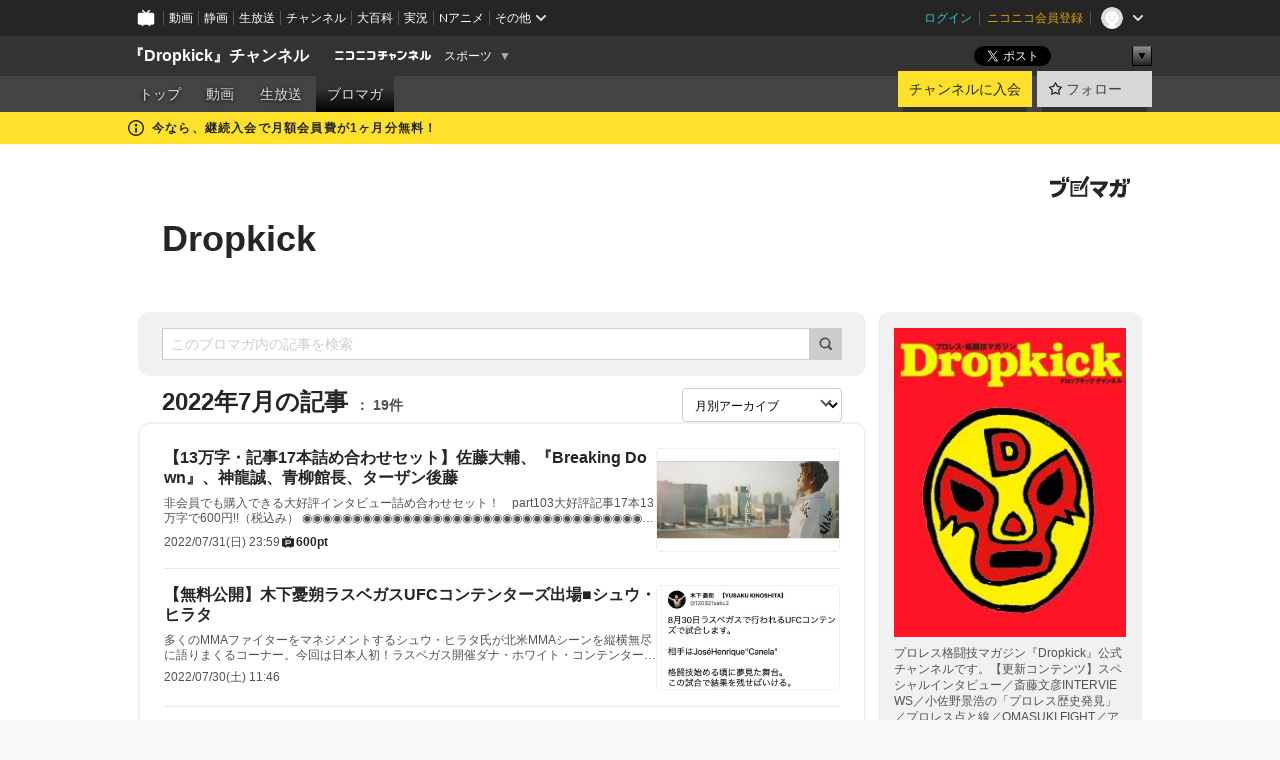

--- FILE ---
content_type: text/html; charset=UTF-8
request_url: https://ch.nicovideo.jp/dropkick/blomaga/202207
body_size: 47292
content:
<!DOCTYPE HTML PUBLIC "-//W3C//DTD HTML 4.01 Transitional//EN"
"http://www.w3.org/TR/html4/loose.dtd">







<html class="webkit ">

<head>
<meta http-equiv="Content-Type" content="text/html; charset=utf-8">
<meta http-equiv="Content-Script-Type" content="text/javascript">
<meta http-equiv="Content-Style-Type" content="text/css">
<meta http-equiv="X-UA-Compatible" content="IE=edge, chrome=1">
<meta name="copyright" content="(C) DWANGO Co., Ltd.">

<title>2022年7月の記事 : Dropkick : 『Dropkick』チャンネル - ニコニコチャンネル
</title>

    

                                            <meta property="og:title" content="2022年7月の記事 : Dropkick : 『Dropkick』チャンネル - ニコニコチャンネル ">
<meta property="og:site_name" content="『Dropkick』チャンネル">
<meta property="og:description" content="【更新コンテンツ】スペシャルインタビュー／斎藤文彦INTERVIEWS／小佐野景浩の「プロレス歴史発見」／プロレス点と線／ジャン斉藤のMahjong Martial Arta……など。音声配信もやってます！">
<meta property="og:url" content="https://ch.nicovideo.jp/dropkick/blomaga/202207">
<meta property="og:image" content="https://img.cdn.nimg.jp/s/comch/channel-icon/original/ch1281/5129415.jpg/512x512l_FFFFFFFF?key=2e3e4cba7ec73d8bd71d67c1df91366a2d4c74336c2a80ced0f8feb1a647e966">
<meta property="og:type" content="website">
<meta property="fb:app_id" content="1080595878705344">
<meta name="twitter:card" content="summary">


    

<script type="text/javascript">
  try {
    window.NicoGoogleTagManagerDataLayer = [];

    var data = {};

        data.user = (function () {
      var user = {};

                  user.login_status = 'not_login';
            user.member_plan_id = null;

      return user;
      })();

    data.content = (function () {
      var content = {};
      content.community_id = '1281';
      content.ch_screen_name = 'dropkick';
      content.channel_id = 'ch1281';
      content.ch_monthly_charge = '550';
      return content;
    })();

    window.NicoGoogleTagManagerDataLayer.push(data);
    } catch (e) {}
</script>
<!-- Google Tag Manager For Channel Access Analytics -->


    <script>(function(w,d,s,l,i){w[l]=w[l]||[];w[l].push({'gtm.start':
                new Date().getTime(),event:'gtm.js'});var f=d.getElementsByTagName(s)[0],
            j=d.createElement(s),dl=l!='dataLayer'?'&l='+l:'';j.async=true;j.src=
            'https://www.googletagmanager.com/gtm.js?id='+i+dl;f.parentNode.insertBefore(j,f);
        })(window,document,'script','NicoChannelAccessAnalyticsGtmDataLayer','GTM-K8M6VGZ');</script>


<script>
        window.NicoChannelAccessAnalyticsGtmDataLayer.push({
        'event': 'TriggerAccessAnalytics',
        'PageParameter.ChannelId': 'ch1281',
        'PageParameter.ContentId': null,
        'PageParameter.ContentBillingType': null,
        'PageParameter.IsChannelLiveMemberFree': null,
        'PageParameter.IsChannelLivePayProgram': null,
        'PageParameter.FrontendId': 32
    });
</script>
<!-- End Google Tag Manager For Channel Access Analytics -->
<!-- Google Tag Manager -->

<script>(function(w,d,s,l,i){w[l]=w[l]||[];w[l].push({'gtm.start':new Date().getTime(),event:'gtm.js'});var f=d.getElementsByTagName(s)[0],j=d.createElement(s),dl=l!='dataLayer'?'&l='+l:'';j.async=true;j.src='https://www.googletagmanager.com/gtm.js?id='+i+dl;f.parentNode.insertBefore(j,f);})(window,document,'script','NicoGoogleTagManagerDataLayer','GTM-KXT7G5G');</script>

<!-- End Google Tag Manager -->

    <meta name="description" content="プロレス格闘技マガジン『Dropkick』公式チャンネルです。【更新コンテンツ】スペシャルインタビュー／斎藤文彦INTERVIEWS／小佐野景浩の「プロレス歴史発見」／プロレス点と線／OMASUKIFIGHT／アカツキの『味のプロレス出張版』／大沢ケンジ／二階堂綾乃／オレンジ色の手帳／中井祐樹日記／ジャン斉藤……のコラムなど。週一の音声配信もやってます！">
    
        
                                
            
        
        
        
        
        
                
        
                
        


                                    <link rel="canonical" href="https://ch.nicovideo.jp/dropkick/blomaga">


    

                        <link rel="alternate" media="only screen and (max-width: 640px)" href="https://sp.ch.nicovideo.jp/dropkick/blomaga/202207" />

    <link rel="shortcut icon" href="https://ch.nicovideo.jp/favicon.ico?111206">

<link rel="stylesheet" href="https://secure-dcdn.cdn.nimg.jp/nicochannel/chfront/css/legacy-less/base.css?1768790611
">








    <link rel="alternate" type="application/rss+xml" title="Dropkick" href="https://ch.nicovideo.jp/dropkick/blomaga/nico/feed">


    <link rel="stylesheet" href="https://secure-dcdn.cdn.nimg.jp/nicochannel/chfront/css/legacy-less/channel-channel_base.css?1768790611
">

        <style type="text/css"><!--
                section.site_body {background-color:#ffffff;background-position:left top;background-repeat:no-repeat;background-attachment:scroll;color:#333333;}
section.site_body a {color:#6296c1;}
section.site_body a:visited {color:#6179bf;}

div#channel-main  {background-color:#ffffff;background-position:left top;background-repeat:no-repeat;background-attachment:scroll;color:#333333;}
div#channel-main a {color:#6296c1;}
div#channel-main a:visited {color:#6179bf;}

    --></style>




    <link rel="stylesheet" href="https://secure-dcdn.cdn.nimg.jp/nicochannel/chfront/css/legacy-less/channel-channel_blog.css?1768790611
">
    <link rel="stylesheet" href="https://secure-dcdn.cdn.nimg.jp/nicochannel/chfront/css/channel/blog/body_style.css?1768790611
">

<link rel="stylesheet" href="https://secure-dcdn.cdn.nimg.jp/nicochannel/chfront/css/legacy-less/campaign-ticket_sale-ticket_sale.css?1768790611
">



<script>
var is_login   = false;
var is_premium = false;
var is_channel = true;
var user_is_joinable = false;
var nicopo_balance = false;
var page_code  = "blog_list"||null;
var page_id    = "ch_blomaga_calendar"||null;
var user       = null,
    ad_age     = null;
var community = {
    "type":"premium"
};
var channeloption = {
    "first_month_free_flag":true};
var show_danimestore_invitation = false</script>


<script src="https://secure-dcdn.cdn.nimg.jp/nicochannel/chfront/js/polyfill/closest.js"></script>

<script src="https://secure-dcdn.cdn.nimg.jp/nicochannel/chfront/js/lib/jquery/jquery-3.6.min.js"></script>
<script src="https://secure-dcdn.cdn.nimg.jp/nicochannel/chfront/js/lib/jquery/jquery-migrate.3.3.2.min.js"></script>

<script>jQuery.noConflict();</script>
<script src="https://secure-dcdn.cdn.nimg.jp/nicochannel/chfront/js/common.js?1768790611
"></script>



<script src="https://secure-dcdn.cdn.nimg.jp/nicochannel/chfront/js/lib/swfobject.js?v1.5.1"></script>


<script src="https://res.ads.nicovideo.jp/assets/js/ads2.js?ref=ch"></script>

<script src="https://secure-dcdn.cdn.nimg.jp/nicochannel/chfront/js/channel/blog/article.js?1768790611
"></script>
            <script src="https://secure-dcdn.cdn.nimg.jp/nicochannel/chfront/js/channel/blog/article_tag.js?1768790611
"></script>
    <script src="https://secure-dcdn.cdn.nimg.jp/nicochannel/chfront/js/lib/jquery/jquery.easing.1.4.1.js"></script>






<script>
    (function (w, k1, k2) {
        w[k1] = w[k1] || {};
        w[k1][k2] = w[k1][k2] || {};
        w[k1][k2]['CurrentChannel'] = {
            ChannelId: 1281,
        };
    })(window, 'NicochFrontCoreForeignVariableBinding', 'ChFront');
</script>


</head>

<body class="
 ja  channel personal">
<!-- Google Tag Manager (noscript) -->
<noscript><iframe src="https://www.googletagmanager.com/ns.html?id=GTM-KXT7G5G" height="0" width="0" style="display:none;visibility:hidden"></iframe></noscript>
<!-- End Google Tag Manager (noscript) -->



                <div id="CommonHeader" class="c-siteCommonHeaderUnit"></div>

<!---->
<!---->


<script>
    window.onCommonHeaderReady = function(commonHeader) {
        commonHeader.mount('#CommonHeader', {
                        frontendId: 32,
            site: 'channel',
            user: {
                                isLogin: false            },
            customization: {
                nextUrl: '/dropkick/blomaga/202207',
                logoutNextUrl: '/dropkick/blomaga/202207',
                size: {
                    maxWidth: '1024px',
                    minWidth: '1024px'
                },
                userPanelServiceLinksLabel: 'ニコニコチャンネルメニュー',
                userPanelServiceLinks: [
                    {
                        href : '/my/purchased',
                        label: '購入したもの'
                    },
                    {
                        href : '/my/following',
                        label: '登録したチャンネル'
                    },
                    {
                        href : '/my/mail/subscribing',
                        label: '購読中のブロマガ'
                    },
                    {
                        href : '/start',
                        label: 'チャンネルを開設'
                    },
                    {
                        href : '/portal/anime',
                        label: 'アニメ'
                    },
                    {
                        href : '/portal/blomaga',
                        label: 'ブロマガ'
                    }
                ],
                helpLink: {
                    href: 'https://qa.nicovideo.jp/category/show/429?site_domain=default'
                }
            }
        });
    };
</script>
<script type="text/javascript" src="https://common-header.nimg.jp/3.0.0/pc/CommonHeaderLoader.min.js"></script>
    
        <header class="site">
                            <div id="head_cp">
    <div class="head_inner">

    <nav class="head_breadcrumb" id="head_cp_breadcrumb">
        <h1 class="channel_name"><a href="/dropkick">『Dropkick』チャンネル</a></h1>
        <div class="site_logo"><a href="https://ch.nicovideo.jp/"><img src="https://secure-dcdn.cdn.nimg.jp/nicochannel/chfront/img/base/niconico_channel_small.png" alt="ニコニコチャンネル"></a></div>

                                <div class="channel_category">
                <a href="/portal/sports">
                    スポーツ
                </a>
                <menu class="switch_category">
                    <span class="other">▼</span>
                    <ul id="other_categories_list" style="display:none;">
                        <li ><a href="/portal/blomaga">ブロマガ</a>
<li ><a href="/portal/anime">アニメ</a>
<li ><a href="/portal/movie">映画・ドラマ</a>
<li ><a href="/portal/media">社会・言論</a>
<li ><a href="/portal/tokusatsu">特撮</a>
<li ><a href="/portal/music">音楽</a>
<li ><a href="/portal/entertainment">エンタメ</a>
<li class="selected"><a href="/portal/sports">スポーツ</a>
<li ><a href="/portal/showbiz">芸能</a>
<li ><a href="/portal/life">生活</a>
<li ><a href="/portal/politics">政治</a>
<li ><a href="/portal/game">ゲーム</a>
<li ><a href="/portal/variety">バラエティ</a>
<li ><a href="/portal/gravure">グラビア</a>
                    </ul>
                </menu>
            </div>
            <script>Ch.categoryDropdown.init();</script>
            </nav>

        <menu id="head_sns_share" class="sns_share">
        <!--SNS共有-->
        
        
                                        <div class="sns_button twitter">
            <a href="https://x.com/intent/post" class="twitter-share-button" data-count="horizontal" data-url="https://ch.nicovideo.jp/dropkick" data-text="『Dropkick』チャンネル #nicoch" data-count="none" data-lang="ja">Post</a>
        </div>

        <div class="sns_button facebook">
            <iframe src="https://www.facebook.com/plugins/like.php?href=https://ch.nicovideo.jp/dropkick&locale=&app_id=227837487254498&amp;send=false&amp;layout=button&amp;width=100&amp;show_faces=false&amp;action=like&amp;colorscheme=light&amp;font&amp;height=21" scrolling="no" frameborder="0" allowTransparency="true"
            style="width:110px; height:21px"></iframe>
                    </div>

        <!--その他のSNS: hatebu gp+-->
        <div class="sns_other">
            <button class="btn_share_toggle"><span class="down">▼</span><span class="up">▲</span></button>
            <div id="head_sns_share_more">
                <ul>
                    <li class="hatebu"><a href="http://b.hatena.ne.jp/entry/s/ch.nicovideo.jp/dropkick/blomaga/202207" class="hatena-bookmark-button" data-hatena-bookmark-title="『Dropkick』チャンネル - ニコニコチャンネル" data-hatena-bookmark-layout="basic"><img src="https://b.st-hatena.com/images/entry-button/button-only.gif" alt="このエントリーをはてなブックマークに追加" width="20" height="20"></a>
                </ul>
            </div>
        </div>
        
        <script>
        jQuery(".btn_share_toggle").on("click",function(){
            var sns_other = jQuery(".sns_other");
            var sns_other_panel = jQuery("#head_sns_share_more");
            var target_height = sns_other_panel.find("ul").outerHeight();
            var expanded_class = "expanded";
            if(sns_other.hasClass(expanded_class)){
                //close it
                sns_other_panel.animate({"height":"0"},150);
                sns_other.removeClass(expanded_class);
            }else{
                //open it
                sns_other_panel.animate({"height":target_height},150);
                sns_other.addClass(expanded_class);
            }
        });
        </script>
        
    </menu>
    
    </div>
    </div>
    <div id="head_cp_menu">
    <div class="head_inner">
                                <nav class="current channel" id="cp_menu">
                <ul>
                                                                                                        <li class="">
                        <a href="/dropkick">トップ</a>

                                                                    <li class="">
                            <a href="/dropkick/video">動画</a>
                    
                    
                                                                    <li class="">
                            <a href="/dropkick/live">生放送</a>
                    
                                                                                                                        <li class="selected">
                            <a href="/dropkick/blomaga">ブロマガ</a>
                    
                                                    </ul>
            </nav>
                    
        <div class="user_control">
                        <div id="member_continuation_react_pc_root"></div>
            <script src="https://dcdn.cdn.nimg.jp/nicochannel/nicochfrontcore/main/Component/ChFront/Endpoint/Channel/ContinuationRank/ContinuationRankEntryPoint.js?1768790611
"></script>
            
            <div class="join_leave">
                    
    
    <div class="cell">

                                <a class="join need_login"
               href="/ch1281/join?a=a"
               data-selector="sendGA360Event"
               data-ga-event-tag="nicoch_click_header-join-button"
            >
                                                    チャンネルに入会
                            </a>
            </div>
                                    <div class="cell">
            <a href="https://account.nicovideo.jp/login?next_url=%2Fdropkick%2Fblomaga%2F202207&site=channel&time=1768997936&hash_key=20ae7fa3"
               class="btn_follow bookmark"
               onmouseover="jQuery('#please_login').show(); return false;"
               onmouseout="jQuery('#please_login').hide(); return false;"
               data-selector="sendGA360Event"
               data-ga-event-tag="nicoch_click_header-follow-button"
            >
            <span class="labels">
                <span class="off">フォロー</span>
            </span>
            </a>
        </div>
    
            </div>
        </div>
    </div>
    </div>    
    
    
    

                                            <div class="c-headerMsgBar" data-name="firstMonthFree">
                    <div class="headerMsgContentsArea">
                        <a class="headerMsgContent" href="/dropkick/join">
                            <span class="headerMsgIcon"><svg xmlns="http://www.w3.org/2000/svg" viewBox="0 0 23 23"><path d="M11.5 0C17.851 0 23 5.149 23 11.5S17.851 23 11.5 23 0 17.851 0 11.5 5.149 0 11.5 0zm0 2a9.5 9.5 0 100 19 9.5 9.5 0 000-19zm.5 9a1 1 0 011 1v5a1 1 0 01-1 1h-1a1 1 0 01-1-1v-5a1 1 0 011-1h1zm-.5-5.5a2 2 0 110 4 2 2 0 010-4z"/></svg></span>
                            <span class="headerMsgText">今なら、継続入会で月額会員費が1ヶ月分無料！</span>
                        </a>
                    </div>
                </div>
                                    
    
        
        
    <script>

    //共有ボタンに展開イベントを割り振り
    var panel	= jQuery("#shareMenuBar"),
            trigger = jQuery("#shareMenuTrigger");
    jQuery("#shareMenuTrigger").on('click', function(event){
        if(panel.is(':visible')){
            toggleShareMenu(false);
        }else{
            toggleShareMenu(true);
        }
        return false;
    });

    //ヘッダーの初月無料プランリンクclick後に、入会プラン周りを目立たせる
    jQuery("a#first_month_free_flag").on('click', function(){
        var joinMenu = jQuery("#cp_joinmenu");
        var animateDuration = 500;
        var isScroll = Ch.smoothScroll("#cp_joinmenu", {"duration": animateDuration});
        joinMenu
            .wrapInner('<div class="cp_joinmenu_cnt"></div>')
            .append('<span class="bg_cp_joinmenu"></span>')
            .css({"position":"relative"});
        var cnt = joinMenu.find(".cp_joinmenu_cnt");
        var bg = joinMenu.find(".bg_cp_joinmenu");
        cnt.css({"position":"relative", "z-index":"1"});
        bg.css({
            "position":"absolute",
            "top":0,
            "left":0,
            "z-index":0,
            "width": joinMenu.innerWidth(),
            "height": joinMenu.innerHeight(),
            "background": "#fff",
            "opacity":"0"
        });
        setTimeout(function(){
            bg.animate({"opacity":"1"},100).animate({"opacity":"0"},1000,function(){this.remove()})
        }, animateDuration);
        if(isScroll) {return false;}
    });

    </script>
    





            </header>

                <section class="site_body">
            <article class="content white" data-page-id="ch_blomaga_calendar">
                <div class="p-channelBlogArticleList">
    <div class="p-channelBlogArticleList__header">
        <div class="c-blogSignature">
    <a href="/portal/blomaga">
        <svg xmlns="http://www.w3.org/2000/svg" viewBox="0 0 80 22">
    <path d="M58.138 5.428c-.385 2.154-1.397 6.484-7.408 10.689 1.801 1.74 2.449 2.527 3.016 3.21L50.569 22v-.002c-2.166-3.066-5.79-6.317-8.238-8.12l2.773-2.443c.628.434 1.477.994 3.056 2.341 3.138-1.926 4.25-3.992 4.777-4.924H40.166V5.428h17.972ZM11.071 6.724h5.303c-.41 5.656-2.443 12.8-13.5 14.978l-1.599-3.368c9.067-1.653 10.383-6.02 11.05-9.92H0v-3.55h11.071v1.86ZM69.24 3.562c-.061.999-.103 2-.203 3.387h2.848v1.89l.856-.029c.516-.018 1.374-.047 2.133-.365v.002c.58-.242 1.011-.621 1.286-1.103v2.893c0 2.203-.163 6.918-.85 8.836-.831 2.306-2.834 2.408-3.806 2.408-.404 0-1.516-.021-3.824-.306l-.223-3.593c.77.142 1.883.347 3.056.347 1.255 0 1.538-.245 1.74-1.265.122-.611.365-4.795.365-5.367v-.98h-3.966c-1.215 7.43-5.91 10.408-7.266 11.286l-2.449-2.756c3.441-1.917 5.284-4.306 6.154-8.53h-5.182V6.95h5.546c.1-1.632.1-2.632.1-3.428l3.684.04ZM31.168 7.048h-8.67v11.691h12.699v-7.748l1.932-3.262v12.959H20.566V5.098h11.756l-1.154 1.949Z"/>
    <path d="M28.683 15.116H23.96v-1.392h4.724v1.392ZM37.656.199l1.107.667.661.818-6.296 10.628h-.002c.005-.001-1.804 1.43-1.804 1.43l-.895.708s-.362.302-.565.18c-.203-.123-.113-.59-.113-.59l.578-3.405L36.628 0l1.028.199ZM28.896 12.472h-4.937V11.08h5.173l-.236 1.392ZM29.52 9.827h-5.561V8.436h6.386l-.825 1.391ZM75.676 5.968c0 1.91-2.007 1.975-2.964 2.008v-1.42c.972-.016 1.295-.179 1.295-.766h-1.295V2.786h2.964v3.182ZM80 5.968c0 1.91-2.007 1.975-2.962 2.008v-1.42c.972-.016 1.296-.179 1.296-.766h-1.296V2.786H80v3.182ZM19.187 2.117c-.972.017-1.295.18-1.295.767h1.295v3.003h-2.963V2.704c0-1.91 2.008-1.975 2.963-2.008v1.42ZM14.863 2.117c-.972.017-1.295.18-1.295.767h1.295v3.003h-2.964V2.704C11.9.794 13.908.73 14.863.696v1.42Z"/>
</svg>
    </a>
</div>
        <h1 class="blogTitle">
            <a href="/dropkick/blomaga">
                Dropkick
            </a>
        </h1>
    </div>

    <div class="p-channelBlogArticleList__mainColumn">
                                <div class="c-blogArticleListSortMenu">
    <form class="searchBox" action="/dropkick/blomaga" method="get">
        <label>
            <input class="c-formInputTypeText"
                   id="keyword"
                   name="keyword"
                   type="text"
                   autocomplete="off"
                   maxlength="255"
                   value=""
                   placeholder="このブロマガ内の記事を検索"
            >
            <button type="submit" class="c-formButtonWithIconOnly">
                <svg xmlns="http://www.w3.org/2000/svg" viewBox="0 0 24 24">
    <path d="m20.73 18.26-3.308-3.31a8.199 8.199 0 0 0 1.32-4.46c0-4.55-3.699-8.25-8.246-8.25-4.548 0-8.246 3.7-8.246 8.25s3.698 8.25 8.246 8.25c1.639 0 3.168-.49 4.457-1.32l3.309 3.31c.34.34.79.51 1.239.51.45 0 .9-.17 1.24-.51.679-.68.679-1.79 0-2.47h-.01Zm-10.234-2.01a5.756 5.756 0 0 1-5.747-5.75c0-3.17 2.578-5.75 5.747-5.75a5.756 5.756 0 0 1 5.747 5.75c0 1.17-.35 2.27-.96 3.18-.43.64-.97 1.19-1.609 1.61-.91.61-1.999.96-3.178.96Z"/>
</svg>
            </button>
        </label>
            </form>

    </div>

            
                            <div class="c-blogArticleListHeader">
    <h2>
                    <span>
                                    2022年7月の記事
                            </span>
                <small>
            19件
        </small>
    </h2>
            <label class="c-formSelect">
            <select name="select" data-selector="monthlyArchiveSelect">
                <option value="initial">月別アーカイブ</option>
                                    <option value="/dropkick/blomaga/202601">2026年01月（15）</option>
                                    <option value="/dropkick/blomaga/202512">2025年12月（20）</option>
                                    <option value="/dropkick/blomaga/202511">2025年11月（18）</option>
                                    <option value="/dropkick/blomaga/202510">2025年10月（22）</option>
                                    <option value="/dropkick/blomaga/202509">2025年09月（18）</option>
                                    <option value="/dropkick/blomaga/202508">2025年08月（18）</option>
                                    <option value="/dropkick/blomaga/202507">2025年07月（20）</option>
                                    <option value="/dropkick/blomaga/202506">2025年06月（20）</option>
                                    <option value="/dropkick/blomaga/202505">2025年05月（20）</option>
                                    <option value="/dropkick/blomaga/202504">2025年04月（16）</option>
                                    <option value="/dropkick/blomaga/202503">2025年03月（15）</option>
                                    <option value="/dropkick/blomaga/202502">2025年02月（15）</option>
                                    <option value="/dropkick/blomaga/202501">2025年01月（13）</option>
                                    <option value="/dropkick/blomaga/202412">2024年12月（15）</option>
                                    <option value="/dropkick/blomaga/202411">2024年11月（14）</option>
                                    <option value="/dropkick/blomaga/202410">2024年10月（14）</option>
                                    <option value="/dropkick/blomaga/202409">2024年09月（24）</option>
                                    <option value="/dropkick/blomaga/202408">2024年08月（21）</option>
                                    <option value="/dropkick/blomaga/202406">2024年06月（8）</option>
                                    <option value="/dropkick/blomaga/202405">2024年05月（18）</option>
                                    <option value="/dropkick/blomaga/202404">2024年04月（19）</option>
                                    <option value="/dropkick/blomaga/202403">2024年03月（18）</option>
                                    <option value="/dropkick/blomaga/202402">2024年02月（18）</option>
                                    <option value="/dropkick/blomaga/202401">2024年01月（15）</option>
                                    <option value="/dropkick/blomaga/202312">2023年12月（15）</option>
                                    <option value="/dropkick/blomaga/202311">2023年11月（15）</option>
                                    <option value="/dropkick/blomaga/202310">2023年10月（16）</option>
                                    <option value="/dropkick/blomaga/202309">2023年09月（18）</option>
                                    <option value="/dropkick/blomaga/202308">2023年08月（17）</option>
                                    <option value="/dropkick/blomaga/202307">2023年07月（16）</option>
                                    <option value="/dropkick/blomaga/202306">2023年06月（16）</option>
                                    <option value="/dropkick/blomaga/202305">2023年05月（18）</option>
                                    <option value="/dropkick/blomaga/202304">2023年04月（18）</option>
                                    <option value="/dropkick/blomaga/202303">2023年03月（17）</option>
                                    <option value="/dropkick/blomaga/202302">2023年02月（18）</option>
                                    <option value="/dropkick/blomaga/202301">2023年01月（17）</option>
                                    <option value="/dropkick/blomaga/202212">2022年12月（16）</option>
                                    <option value="/dropkick/blomaga/202211">2022年11月（17）</option>
                                    <option value="/dropkick/blomaga/202210">2022年10月（19）</option>
                                    <option value="/dropkick/blomaga/202209">2022年09月（17）</option>
                                    <option value="/dropkick/blomaga/202208">2022年08月（18）</option>
                                    <option value="/dropkick/blomaga/202207">2022年07月（19）</option>
                                    <option value="/dropkick/blomaga/202206">2022年06月（22）</option>
                                    <option value="/dropkick/blomaga/202205">2022年05月（21）</option>
                                    <option value="/dropkick/blomaga/202204">2022年04月（17）</option>
                                    <option value="/dropkick/blomaga/202203">2022年03月（18）</option>
                                    <option value="/dropkick/blomaga/202202">2022年02月（22）</option>
                                    <option value="/dropkick/blomaga/202201">2022年01月（20）</option>
                                    <option value="/dropkick/blomaga/202112">2021年12月（26）</option>
                                    <option value="/dropkick/blomaga/202111">2021年11月（20）</option>
                                    <option value="/dropkick/blomaga/202110">2021年10月（20）</option>
                                    <option value="/dropkick/blomaga/202109">2021年09月（19）</option>
                                    <option value="/dropkick/blomaga/202108">2021年08月（19）</option>
                                    <option value="/dropkick/blomaga/202107">2021年07月（23）</option>
                                    <option value="/dropkick/blomaga/202106">2021年06月（21）</option>
                                    <option value="/dropkick/blomaga/202105">2021年05月（18）</option>
                                    <option value="/dropkick/blomaga/202104">2021年04月（26）</option>
                                    <option value="/dropkick/blomaga/202103">2021年03月（22）</option>
                                    <option value="/dropkick/blomaga/202102">2021年02月（21）</option>
                                    <option value="/dropkick/blomaga/202101">2021年01月（20）</option>
                                    <option value="/dropkick/blomaga/202012">2020年12月（26）</option>
                                    <option value="/dropkick/blomaga/202011">2020年11月（21）</option>
                                    <option value="/dropkick/blomaga/202010">2020年10月（20）</option>
                                    <option value="/dropkick/blomaga/202009">2020年09月（20）</option>
                                    <option value="/dropkick/blomaga/202008">2020年08月（18）</option>
                                    <option value="/dropkick/blomaga/202007">2020年07月（21）</option>
                                    <option value="/dropkick/blomaga/202006">2020年06月（25）</option>
                                    <option value="/dropkick/blomaga/202005">2020年05月（25）</option>
                                    <option value="/dropkick/blomaga/202004">2020年04月（23）</option>
                                    <option value="/dropkick/blomaga/202003">2020年03月（20）</option>
                                    <option value="/dropkick/blomaga/202002">2020年02月（25）</option>
                                    <option value="/dropkick/blomaga/202001">2020年01月（28）</option>
                                    <option value="/dropkick/blomaga/201912">2019年12月（22）</option>
                                    <option value="/dropkick/blomaga/201911">2019年11月（21）</option>
                                    <option value="/dropkick/blomaga/201910">2019年10月（22）</option>
                                    <option value="/dropkick/blomaga/201909">2019年09月（25）</option>
                                    <option value="/dropkick/blomaga/201908">2019年08月（26）</option>
                                    <option value="/dropkick/blomaga/201907">2019年07月（26）</option>
                                    <option value="/dropkick/blomaga/201906">2019年06月（29）</option>
                                    <option value="/dropkick/blomaga/201905">2019年05月（26）</option>
                                    <option value="/dropkick/blomaga/201904">2019年04月（24）</option>
                                    <option value="/dropkick/blomaga/201903">2019年03月（26）</option>
                                    <option value="/dropkick/blomaga/201902">2019年02月（25）</option>
                                    <option value="/dropkick/blomaga/201901">2019年01月（25）</option>
                                    <option value="/dropkick/blomaga/201812">2018年12月（29）</option>
                                    <option value="/dropkick/blomaga/201811">2018年11月（25）</option>
                                    <option value="/dropkick/blomaga/201810">2018年10月（24）</option>
                                    <option value="/dropkick/blomaga/201809">2018年09月（25）</option>
                                    <option value="/dropkick/blomaga/201808">2018年08月（28）</option>
                                    <option value="/dropkick/blomaga/201807">2018年07月（24）</option>
                                    <option value="/dropkick/blomaga/201806">2018年06月（27）</option>
                                    <option value="/dropkick/blomaga/201805">2018年05月（28）</option>
                                    <option value="/dropkick/blomaga/201804">2018年04月（25）</option>
                                    <option value="/dropkick/blomaga/201803">2018年03月（31）</option>
                                    <option value="/dropkick/blomaga/201802">2018年02月（27）</option>
                                    <option value="/dropkick/blomaga/201801">2018年01月（26）</option>
                                    <option value="/dropkick/blomaga/201712">2017年12月（28）</option>
                                    <option value="/dropkick/blomaga/201711">2017年11月（31）</option>
                                    <option value="/dropkick/blomaga/201710">2017年10月（30）</option>
                                    <option value="/dropkick/blomaga/201709">2017年09月（31）</option>
                                    <option value="/dropkick/blomaga/201708">2017年08月（27）</option>
                                    <option value="/dropkick/blomaga/201707">2017年07月（31）</option>
                                    <option value="/dropkick/blomaga/201706">2017年06月（25）</option>
                                    <option value="/dropkick/blomaga/201705">2017年05月（26）</option>
                                    <option value="/dropkick/blomaga/201704">2017年04月（28）</option>
                                    <option value="/dropkick/blomaga/201703">2017年03月（33）</option>
                                    <option value="/dropkick/blomaga/201702">2017年02月（28）</option>
                                    <option value="/dropkick/blomaga/201701">2017年01月（29）</option>
                                    <option value="/dropkick/blomaga/201612">2016年12月（30）</option>
                                    <option value="/dropkick/blomaga/201611">2016年11月（28）</option>
                                    <option value="/dropkick/blomaga/201610">2016年10月（28）</option>
                                    <option value="/dropkick/blomaga/201609">2016年09月（24）</option>
                                    <option value="/dropkick/blomaga/201608">2016年08月（25）</option>
                                    <option value="/dropkick/blomaga/201607">2016年07月（27）</option>
                                    <option value="/dropkick/blomaga/201606">2016年06月（24）</option>
                                    <option value="/dropkick/blomaga/201605">2016年05月（23）</option>
                                    <option value="/dropkick/blomaga/201604">2016年04月（20）</option>
                                    <option value="/dropkick/blomaga/201603">2016年03月（24）</option>
                                    <option value="/dropkick/blomaga/201602">2016年02月（25）</option>
                                    <option value="/dropkick/blomaga/201601">2016年01月（25）</option>
                                    <option value="/dropkick/blomaga/201512">2015年12月（23）</option>
                                    <option value="/dropkick/blomaga/201511">2015年11月（28）</option>
                                    <option value="/dropkick/blomaga/201510">2015年10月（27）</option>
                                    <option value="/dropkick/blomaga/201509">2015年09月（27）</option>
                                    <option value="/dropkick/blomaga/201508">2015年08月（23）</option>
                                    <option value="/dropkick/blomaga/201507">2015年07月（25）</option>
                                    <option value="/dropkick/blomaga/201506">2015年06月（24）</option>
                                    <option value="/dropkick/blomaga/201505">2015年05月（26）</option>
                                    <option value="/dropkick/blomaga/201504">2015年04月（23）</option>
                                    <option value="/dropkick/blomaga/201503">2015年03月（26）</option>
                                    <option value="/dropkick/blomaga/201502">2015年02月（25）</option>
                                    <option value="/dropkick/blomaga/201501">2015年01月（20）</option>
                                    <option value="/dropkick/blomaga/201412">2014年12月（20）</option>
                                    <option value="/dropkick/blomaga/201411">2014年11月（23）</option>
                                    <option value="/dropkick/blomaga/201410">2014年10月（23）</option>
                                    <option value="/dropkick/blomaga/201409">2014年09月（25）</option>
                                    <option value="/dropkick/blomaga/201408">2014年08月（32）</option>
                                    <option value="/dropkick/blomaga/201407">2014年07月（26）</option>
                                    <option value="/dropkick/blomaga/201406">2014年06月（33）</option>
                                    <option value="/dropkick/blomaga/201405">2014年05月（31）</option>
                                    <option value="/dropkick/blomaga/201404">2014年04月（36）</option>
                                    <option value="/dropkick/blomaga/201403">2014年03月（32）</option>
                                    <option value="/dropkick/blomaga/201402">2014年02月（28）</option>
                                    <option value="/dropkick/blomaga/201401">2014年01月（34）</option>
                                    <option value="/dropkick/blomaga/201312">2013年12月（26）</option>
                                    <option value="/dropkick/blomaga/201311">2013年11月（16）</option>
                                    <option value="/dropkick/blomaga/201310">2013年10月（13）</option>
                                    <option value="/dropkick/blomaga/201309">2013年09月（13）</option>
                                    <option value="/dropkick/blomaga/201308">2013年08月（13）</option>
                                    <option value="/dropkick/blomaga/201307">2013年07月（13）</option>
                                    <option value="/dropkick/blomaga/201306">2013年06月（16）</option>
                                    <option value="/dropkick/blomaga/201305">2013年05月（18）</option>
                                    <option value="/dropkick/blomaga/201304">2013年04月（11）</option>
                                    <option value="/dropkick/blomaga/201303">2013年03月（23）</option>
                                    <option value="/dropkick/blomaga/201302">2013年02月（12）</option>
                                    <option value="/dropkick/blomaga/201301">2013年01月（17）</option>
                                    <option value="/dropkick/blomaga/201212">2012年12月（18）</option>
                                    <option value="/dropkick/blomaga/201211">2012年11月（33）</option>
                                    <option value="/dropkick/blomaga/201210">2012年10月（24）</option>
                            </select>
        </label>
        
            <script>
                (function() {
                    const monthlyArchiveSelect = document.querySelector('[data-selector="monthlyArchiveSelect"]');
                    monthlyArchiveSelect.addEventListener('change', (event) => {
                        if(event.target.value !== "initial") {
                            location.href = event.target.value;
                        }
                    })
                })();
            </script>
        
    </div>
                <div class="articleContainer">
                                            <div class="c-blogArticleListItem">
    <a href="/dropkick/blomaga/ar2113070">
        <div class="articleSummary">
            <h2>【13万字・記事17本詰め合わせセット】佐藤大輔、『Breaking Down』、神龍誠、青柳館長、ターザン後藤</h2>
            <p>非会員でも購入できる大好評インタビュー詰め合わせセット！　part103大好評記事17本13万字で600円!!（税込み）
◉◉◉◉◉◉◉◉◉◉◉◉◉◉◉◉◉◉◉◉◉◉◉◉◉◉◉◉◉◉◉◉◉◉◉◉◉◉◉◉◉◉◉◉◉◉
part103 
◎THE MATCH総合演出・佐藤大輔「天心も武尊もちゃんと送り出せる映像を作りたかった」
 
◎佐藤大輔インタビューの面白さを解説する会
 
◎松根良太インタビュー 　いかにして「沖縄から世界」は結実したのか
 
◎【電撃連戦】山本空良「ケラモフに勝って……斎藤裕選手と戦いたいです！」
 
◎【所英男戦！】UFC王手の神龍誠がRIZINに出る理由

◎RIZIN沖縄は内容的にも金銭的にも「大負け」です■笹原圭一

◎木下憂朔ラスベガスUFCコンテンターズ出場
 
◎平本蓮とRIZINの契約、井上直樹vs瀧澤謙太、PFLとベアナックルは美味しい■シュウ・ヒラタのMMAマシンガントーク
 
◎【RIZINデビュー】強くてかわいくて極めれる17歳JK柔術家!! 　須田萌里インタビュー
 
◎ケラモフvs山本空良はなぜ第4試合なのか■試合順評論の会
 
◎『Breaking Down』から生まれるのは堀口恭司か、山本太郎か
 
◎プロレスを変えた空手家・青柳政司館長を語ろう◎正道会館と藤原組退団■臼田勝美インタビュー②
 
◎新日本プロレスが丸ごと直輸入された『FORBIDDEN DOOR』■「斎藤文彦INTERVIEWS」
 
◎ビンス・マクマホン不倫騒動、4人の女性と16億円の口止め料
 
◎頑固一徹！　追悼・ターザン後藤さん■小佐野景浩の「プロレス歴史発見」
 
◎「カネを返さないならベルトを燃やす！」老舗インディ団体の嘘と愛の結末

◉◉◉◉◉◉◉◉◉◉◉◉◉◉◉◉◉◉◉◉◉◉◉◉◉◉◉◉◉◉◉◉◉◉◉◉◉◉◉◉◉◉◉◉◉◉THE MATCH総合演出・佐藤大輔インタビュー。THE MATCHの那須川天心vs武尊の煽りVはどのように作られたのか。12000字で迫ります！（聞き手・ジャン斉藤）
――佐藤大輔さん渾身の映像が華を添えたことでTHE MATCHは素晴らしいイベントでした。
佐藤　まあボクらがやれば素晴らしくなるのはわかっていたことだから。
――ハハハハハハハハ！
佐藤　いきなり偉そうですか？（笑）。
――いや、気持ちいいです（笑）。
佐藤　マジメな話、我らRIZINチームはスポーツの演出においては世界一という自信をもって臨みましたよ。
――でも、佐藤大輔さんってキック嫌いですよね。それなのにオープニング映像や天心vs武尊の煽りVまで、キックイベントを素晴らしく演出できるのがすごいなって。
佐藤　ボクがキック嫌いとか、そうやって根も葉もないデマを流して煽ろうとするのは三流マスコミの悪いところですよ。
――えっ、違うんですか？
佐藤　MMAより詳しくないし、キックをそんなに見てこなかったから、ぼんやりしているだけですね。
――でも、フジテレビ社員時代はK-1の煽りもやってましたよね？
佐藤　1999年2000年の煽りはボクが作ってましたね。アーネスト・ホーストに「バンナがこんな悪口を言ってます」って伝えて『I’m 4 times champion.』を引き出したのはボクですね。でも、そんなに前のめりでキックは見てこなかった。フジテレビ局内はPRIDEとK-1に割れていく中、PRIDE側の中心になったし。DREAMのときTBSとギクシャクしてたのは、いわゆるK1MAX的世界観的なものと相容れなかったわけですから。
――PRIDEvsK-1対立時代のしこりが感覚的に残っているわけですかね。
佐藤　ああ、それは血液型レベルで残ってるんじゃないかな。
――そんな佐藤大輔さんがじつはこの7年間、RIZINの煽りVで密かに天心vs武尊を煽り続けてきてきましたよね。何かを示唆するシーンを一瞬、挟み込んだり。
佐藤　ああ、あれは「どこまでやったら怒られるかな？」っていうゲームです（笑）。
――ずいぶんスリリングなゲームですね（笑）。今回のオープニングにも挿入された那須川天心の「誰と戦いたいですか？」というマイクは、両陣営のいざこざの原因にもなりましたよね。あのシーンですら物語として消化してるんだなと。
佐藤　あの発言自体は問題ないんだろうし、そこは有無を言わせないオープニングVの出来になったってことじゃないですか。やっぱり感動しちゃったら、表に出したいと思っちゃうでしょう。
――作品として崩したくないと。
佐藤　今回はいろんな人の協力があって、映像が作れたんですけど。個人的には関（巧）さんの存在が大きいです。関さんがいたからキックと繋がれたところがある。
――制作会社ブロンコス代表の関さん。昔からK-1関連のテレビ番組のクレジットでよく名前を見ますね。マニアックな情報としては『週刊プロレス』常連投稿会プレッシャーの会長を務めたこともあります（笑）。
佐藤　関さんはいまはK-1のマッチメイクを中心にお仕事をされてますけど、昔からいろんなプロレス格闘技に関わっていて。ボクとはPRIDE時代からの付き合い出し、『やれんのか！大晦日2007』でも一緒だったし、そういう意味ではつかず離れずとやってきた。「お互いに趣味が違ってよかったね」って間柄。だって関さんは全日本プロレスファンだけど、こっちは新日本プロレス。関さんはキック大好きだけど、こっちはMMA大好き。お互いに好みが違う。「なんで全日本プロレス好きだったんですか？あんなもの」「ああ、新日ファンってそういうこと言うよねー」みたいなやり取りも面白くて。
――なんてったって会社の名前からしてテリー・ファンクな「ブロンコス」ですからね（笑）。昔からのつながりがあったから、いざ何かやるぞとなったらスクラムが組めると。
佐藤　面白いことができるとなったら、メンツや意地とかっていうよりもオモシロで繋がれる。「うわ、それ、面白いですね」「オマエ、面白いこと考えるじゃん」と。オモシロできたら、こっちもオモシロで返すしかないでしょ。そこは那須川天心も一緒。関さんもそういう脳がある人。まあ榊原（信行）さんはオモシロの権化だよね（笑）。
――地獄のオモシロ・プロモーター。
佐藤　よくよく考えたら、俺と関さんがいまだにやってるんだから、お金を出す人は変わっても格闘技界の現場は変わってないってことだよ。
――逆にそういうオモシロな大人たちが不在になったら、格闘技界はどうなるんだろうなっていう。
佐藤　「佐藤大輔・後継者」問題ですね。
――自分で言いますか（笑）。
佐藤　「榊原信行・後継者」問題もありますね。候補は誰かいますか？
――うーん、ビジネスの巨大な山を動かせるのは朝倉未来選手ですけど、プロモータータイプかといえば、ちょっとわからないですね。
佐藤　少なくとも自分たちの世代にはいないですよね。後継者問題はフジテレビ以上に大変ですよ。ソフトづくり的にはフジテレビが離れても、俺がフジテレビ以上にフジテレビなわけだから。
――俺がフジテレビ宣言！　いろいろあったとはいえ、THE MATCHの地上波がなくなると聞いたときはどう思いました？
佐藤　鬱。強がっていたけど、鬱。
――あー。
佐藤　風邪もひいちゃって、なんにもやる気がなくなりました。撮影自体は全部済んでいたんですけど。
――それだけショックだったのは、テレビ局のいた人間として地上波にこだわりがあったからですか？
佐藤　地上波にこだわりがあったというか、それは「俺がフジテレビ！」だからだよね。
――フジテレビがなぜ「フジテレビ」を放送しないのかと。
佐藤　でもまあフジテレビには感謝しかないですよ。ここ何年間、RIZINを扱ってくれたことに関しては感謝しかないです。
――フジテレビがなかったらRIZINは始まってなかったし、ここまで続いてなかったですよね。
佐藤　地上波がなくなったことはもちろん悔しいけど、フジテレビというテレビ局自体は最後まで応援してくれたから。
――「フジテレビというテレビ局自体は」ですか。
佐藤　さらに上の人たちの判断だよね。老人たちの逃げ切りは、日本社会の縮図ですよ。だからフジテレビに恨みはないです。「ありがとう！」としか言いようがないです。だってフジテレビがなかったらRIZINもない。ってことは、那須川天心や朝倉兄弟も、こうはなってなかったということですからね。
――つまり今回の天心vs武尊も実現しなかったってことですね。
佐藤　そういう意味では、この試合をフジテレビから届けられないのは、天心と武尊と同じくらい無念です。フジテレビがなくなっても、RIZINはお金的にはそこまで関係ないのかもしれないけど……地上波がないなら俺はもう引退かなって思った。
――緊張の糸が切れたってやつですかねぇ。
佐藤　しばらく休みたいな……って本気で思いましたよ。なんで元気になったかっていうと、○○○○○の話が出てきたから。
――えっ、そんな話が。
佐藤　あ、知らなかった？ 向こうの現場はノリノリで、もうあと一歩のところまで行ったらしい。まあ最終的にはギリギリすぎたんで調整はつかなかったんだけど。いまなんとなく元気があるのはPPVの数字がよかったこともあるし、もしかしたら将来的にこういうチャンスがあるんじゃないかな……と。
――佐藤大輔さんにとって地上波は精神的支柱だったわけですね。
佐藤　それに今回の映像だってフジテレビで流す前提のものだから。
――すごくきれいで心が洗われるような映像でした。いまから殴り合いが始まるのに。
佐藤　自分で言うのもなんですけど、抑制が効いてて美しかったでしょ。俺の暗黒面みたいなところを持って、グリグリに2人の因縁を煽ることもできたけど。俺以上に天心vs武尊を待ち望んでいる人が多いから、その人たち全員を納得させるものを作らなきゃいけない。やっぱり天心も武尊も両方をちゃんと送り出したいでしょう。なんなら試合前に両方の選手がその映像を見て、ちょっと涙ぐみそうになるのがベスト。関係者も含めてウルッとさせたい。
――派手に煽ったり、どちらかに立った視点ではないものを見せたい。
佐藤　選手を含めて誰にも文句を言わせないものを作ったという自負がありますよ。あともうひとつ描きたかったポイントは那須川天心と親父さんの関係。正直ここ1年はずっとギクシャクしていたでしょう。
――父と子にありがちな仲はよくない雰囲気が漂ってましたよね。那須川天心はキック最後の試合で宿敵と戦い、そして親父さんとの和解がゴールだった。
佐藤　そうなんですよ。“父許し”。まさに『エヴァンゲリオン』なんですよね。RISEのラストマッチの風音戦は同門対決で、親父は風音のセコンドについたでしょ。あのカードのVは俺が作りたかったなあ……とも思った。まさに『シン・エヴェンゲリオン』でいえば、電車から親父を下ろすための試合だったんだなって。
――武尊との物語が巨大すぎて、親子の物語にはなかなか目が向きませんでしたけど。
佐藤　だから親父さんのことは煽りVでも最後にさらっと見せた。で、大会途中に「天心vs武尊の歩み」というドキュメンタリーVを流したでしょ。
――“碇ゲンドウ”な立木文彦さんナレーションで。
佐藤　あれでなんとなくわからせようかなって。今回の武尊戦は親父との再合体の物語でもあるよ、と。
――その前提で見ると、お父さんに触れた那須川天心最後のマイクも味わい深いですよね。
佐藤　天心にとってお父さんの存在はデカイんだよ。で、ライバルの武尊くんもいいよねぇ（しみじみと）。いまどきこんなに素直な子がいるんだと感心した。終わったあと泣きながら謝る姿とかもさ……ちょっと心配になってくるよね。
――武尊、お父さん、K-1vsRISE、RIZIN……と様々な視点がある中で、ひとつの映像に落とし込むのは大変な作業だったわけですね。
佐藤　最初に「ボクがやれば素晴らしくなるのはあたりまえ」なんて言ったけど（笑）、なかなか難しかったし、自分だけの力ではできなかった。いろんな人の力を借りましたよね。VのコピーはRIZINと同じく松下ミワさんね。どれも最高でしょ。彼女もホントに大変だったと思う。あと選曲はFantastic Plastic Machineの田中（知之）さんにお願いした。東京2020オリンピックの音楽監督。
――えっ、そうだったんですか!?
佐藤　俺の選曲じゃ無理だと思ったから。そうしたらエヴァのヴンダー発進の曲（Dark Defender [3EM-06] ）を出してきた。「うわ、そうですね！これですね！」って一発で納得しましたよ。
――エヴァだから佐藤さん選曲ではなかったんですね。
佐藤　違う違う。そもそもFPMの田中さんは、PRIDEの煽りVが覚醒したきっかけを作った人ですよ。偉大なミュージシャンだし、ボクの師匠。桜庭和志vsヒカルド・アローナ、ミルコ・クロコップvs美濃輪育久（現ミノワマン）、ノゲイラvsジョシュ・バーネットもFPMの曲ですよ。
――知りませんでした。
佐藤　教養がないよ！（笑）。煽りVを覚醒してくれた人にこうして天心vs武尊の選曲を頼むことで、恩返しもできたかなと。
――いままで田中さんにお願いしたことってあるんですか？
佐藤　ないです。ここぞ、だったわけですよ。田中さんも格闘技に詳しいから「この試合は重いですね。その重さはよくわかります」と。オリンピックで使いたかったけど、使えなかった曲があるんですよってことで、エヴァのヴンダー発進の曲をポンとかけた。たしかにこれはすげえわと。
――東京オリンピックも、エヴァも、天心vs武尊も伸び伸びになった共通点がまたいいですね。
佐藤　メインの煽りVでも使った『イノセンス』もオリンピックで使いたかったんだって。「リベンジさせてくださいよ、佐藤さん」ってことでね。
――煽りVからオリンピックの神々しさを感じさせたのはそういうことなんですね。
佐藤　そういうことです。メジャー感、ドラマチックさ、感情を揺るがすのはあたりまえだけど、日本のアーティストで、しかもサブカルであるというか。反抗的なもの、カウンター的なものをちゃんとぶつけてこられる田中さんはすごい。教養のない斉藤さん、我々はこうやって日本のカルチャーから深く考えているんですよ。
――教養がなくて、すいません（笑）。
・なぜ天心は茂みを歩き、武尊は屋上に？　煽りVの解釈
・THEMATCHで気になった煽りV
・見習うべきK-1の潔さ
・東京ドームに投下したかった「クロン・グレイシーvs○○」
・RIZINに必要なものは○○である
・格闘技がブレイクするのは「煽り映像」がなくなったとき？
・幻の地上波構成案
・ボクシングに向かう那須川天心へ……12000字インタビューの続きは「13万字・記事17本詰め合わせセット」へ続く

　</p>
            <div class="c-blogArticleListMetadata">
    <span class="publishDate">2022/07/31(日) 23:59</span>

            
                    <span class="c-ppvPrice">
                <svg xmlns="http://www.w3.org/2000/svg" viewBox="0 0 24 24">
    <path d="M14.157 6.305h5.235c.89 0 1.608.719 1.608 1.607v9.639c0 .888-.718 1.608-1.608 1.608h-2.04l-1.215 1.411a.471.471 0 0 1-.736 0l-1.215-1.41H9.813l-1.215 1.41a.47.47 0 0 1-.735 0l-1.215-1.41H4.61A1.61 1.61 0 0 1 3 17.55V7.913c0-.888.722-1.607 1.61-1.607h5.233l-2.149-2.02a.748.748 0 0 1-.038-1.048.73.73 0 0 1 1.038-.038L12 6.305l3.306-3.106a.729.729 0 0 1 1.037.038c.277.3.26.77-.037 1.049l-2.15 2.019ZM8.693 17.02a.679.679 0 0 0 .27.052.717.717 0 0 0 .506-.199.628.628 0 0 0 .218-.506v-1.761h4.447c.478.018.947-.13 1.333-.42.338-.257.608-.597.783-.99a2.94 2.94 0 0 0 .237-1.147 2.8 2.8 0 0 0-.244-1.124c-.18-.39-.45-.73-.786-.99a2.725 2.725 0 0 0-1.607-.468H8.984a.71.71 0 0 0-.52.206.682.682 0 0 0-.22.502v6.188a.642.642 0 0 0 .22.503c.065.066.143.12.229.154Zm1.27-6.066a.415.415 0 0 1 .18-.025l.018-.004h4.006c.184.003.359.08.488.214.118.119.207.263.262.423a1.39 1.39 0 0 1 0 .945 1.187 1.187 0 0 1-.262.423.675.675 0 0 1-.502.188h-4.47v-1.72a.45.45 0 0 1 .125-.344.426.426 0 0 1 .154-.1Z"/>
</svg>
                <strong>600pt</strong>
            </span>
            
    </div>
        </div>

                    <div class="articleThumbnail">
                <img src="https://secure-dcdn.cdn.nimg.jp/blomaga/material/channel/article_thumbnail/ch1281/2113070" alt="【13万字・記事17本詰め合わせセット】佐藤大輔、『Breaking Down』、神龍誠、青柳館長、ターザン後藤">
            </div>
            </a>
</div>
                                            <div class="c-blogArticleListItem">
    <a href="/dropkick/blomaga/ar2112884">
        <div class="articleSummary">
            <h2>【無料公開】木下憂朔ラスベガスUFCコンテンターズ出場■シュウ・ヒラタ</h2>
            <p>
多くのMMAファイターをマネジメントするシュウ・ヒラタ氏が北米MMAシーンを縦横無尽に語りまくるコーナー。今回は日本人初！ラスベガス開催ダナ・ホワイト・コンテンターズ・シリーズに出場する木下憂朔選手について！

【１記事100円から購入できる過去記事】・UFCファイター平良達郎「素晴らしい会社に就職できたなって思ってます」
・RIZIN広報・笹原圭一のエンドルフィンマシーン的THE MATCH!!
・【技術解説】那須川天心vs武尊■鈴木秀明
・【殺しのプリンスがヤバイ】風間敏臣さん、チャーオリや青木真也のことは知ってますか？

――矢沢永吉の8・27国立競技場ライブチケットに当選したシュウさんはコロナ以降、ひさりぶりに日本に戻る予定でしたが、大きな試合が決まったことで来日取りやめとか。
シュウ　はい。私がマネジメントする木下憂朔選手が8月30日のUFCダナ・ホワイト・コンテンターズ・シリ</p>
            <div class="c-blogArticleListMetadata">
    <span class="publishDate">2022/07/30(土) 11:46</span>

                                
            
    </div>
        </div>

                    <div class="articleThumbnail">
                <img src="https://secure-dcdn.cdn.nimg.jp/blomaga/material/channel/article_thumbnail/ch1281/2112884" alt="【無料公開】木下憂朔ラスベガスUFCコンテンターズ出場■シュウ・ヒラタ">
            </div>
            </a>
</div>
                                            <div class="c-blogArticleListItem">
    <a href="/dropkick/blomaga/ar2112435">
        <div class="articleSummary">
            <h2>頑固一徹！　追悼・ターザン後藤さん■小佐野景浩の「プロレス歴史発見」</h2>
            <p>スーパーFMWのサイトよりプロレスラーの壮絶な生き様を語るコラムが大好評！　元『週刊ゴング』編集長小佐野景浩の「プロレス歴史発見」――。今回は頑固一徹！　追悼・ターザン後藤さんです。

＜１記事から¥100から購入できる連載記事！　クリックすると試し読みできます！＞
【サイバーフェス】中嶋勝彦vs遠藤哲哉の張り手事件
大谷晋二郎選手の試合中の事故について
DDT25周年……「文化系」から文武両道プロレスへ
『至高の三冠王者 三沢光晴』を書いた理由
新日本プロレスvsノア対抗戦から見えた個人闘争の炎
令和の横アリ大実験！新日本vsノア対抗戦
東京スポーツ新聞社制定プロレス大賞2021
プロレスと結婚した風間ルミさん
武田有弘☓小佐野景浩　「これまでのノアと、これからのノア」

『ゴング』と東スポの元記者が語るプロレスマスコミ黄金時代／小佐野景浩☓寿浦恵一
【14000字対談】小橋建太☓小佐野景浩「あの頃の全日本プロレスを語ろう」
北尾はなぜ大成しなかったのか■柴田惣一☓小佐野景浩　マスコミ大御所第2弾柴田惣一☓小佐野景浩　プロレスマスコミ大御所対談「スクープ合戦はガチンコの闘いだった」全日本プロレスの「うっかり八兵衛」が明かす全日本秘話あの日の全日本プロレス、SWSを語ろう■北原光騎×小佐野景浩嗚呼、阿修羅・原……修羅ごときそのレスラー人生!!
冬木弘道は「俺はやっぱり死ぬんだな」とニヤリと笑った…


――今年の5月29日にお亡くなりになったターザン後藤さんについてお聞きします。
小佐野　突然のことだったので、ちょっとビックリしました。去年の12月に電話でしゃべってるんですよ。私が書いた三沢光晴の本に協力してもらった関係で、謝礼の振り込み先を聞いたときが最後かな。そのときは全然元気で。その取材のときも直接は会ってなくて電話取材だったんです。
――小佐野さんが後藤さんと知り合ったのは全日本プロレスの時代ですよね。
小佐野　彼が九重部屋をやめて、全日本へ入ってきたのは80年の4月。私が『ゴング』でアルバイトを始めたのが80年の3月なんですよ。その頃の『ゴング』は週刊誌じゃなくて、現場に毎日出ていたわけじゃないから選手と密だったわけではないけれども。いつも「お疲れさまでございます」とすごく丁寧に挨拶してくれる新弟子の印象がありましたね。親しくなったのは、日本テレビ系列の『底ぬけ脱線ゲーム』の特番があったからです。全日本の選手も参加していて、私が取材に行ったら、現場で後藤から声を掛けられて「すいません、誰かアイドルと写真を撮ってもらえませんか」と（笑）。番組に出演していた石川秀美に声を掛けて、ツーショット写真を撮ってあげたんです。
――取材の体でプライベートショットを（笑）。
小佐野　それをパネルにしてあげたら、彼は実家に送ったみたいです（笑）。で、彼は相撲出身で気が利くから、まだ未成年なのにウイスキーの瓶を持ってきて「この前はありがとうございました」と。
――大人の世界がわかってるんですね（笑）。
小佐野　あと全日本プロレスのグアム合宿で一緒に酒を飲んだりしてね。週刊になる前に親しくなった初めての全日本の選手かもしれない。当時の全日本に若い選手っていなかったから。三沢（光晴）が入ってきたのはその1年後。週刊の時点で若い選手は1個上の冬木（弘道）さん、1個下の三沢、2個下の川田（利明）と後藤。新日本には若い選手がいっぱいいたけど、全日本はみんなおじさんばっかりだから。
――そういう世界で若手が新弟子からやっていくのは大変だったんでしょうね。
小佐野　彼の入った頃の若手は越中詩郎さんぐらいしかいなかった。そのあと何人か入ってきてんだけど、みんなやめちゃうんだよねぇ。私は『ゴング』に入る前は新日本のファンクラブをやっていて、新日本の選手は知ってたけども全日本の選手って知らない。それに年上の人ってなんとなく近づきにくいから、自然と若い子たちとまず仲良くなっていきますよね。
――後藤さんというとコワモテのイメージがありますけど、当時はどういう方だったんですか？
小佐野　コワモテといっても、結局はターザン後藤にリングネームを変えて、ヒゲを生やして、コスチュームもワンショルダーのアニマル柄になってからだから。もともと童顔だから以前は子供っぽく見えたんです。性格は真面目で細かい。彼が寮長になったときは厳しかったよ。「夜遊びしちゃダメ」とか（笑）。きっちりした人だった。
――川田さんとは同い歳だけど先輩だったり、年下の後輩に三沢さんが売り出されたり、けっこう複雑な立場ですよね。
小佐野　後藤いわく「自分のほうが年下だから、ことさら三沢に対して先輩風を吹かせてたと思うけど、三沢のほうが大人だったから、そのへんは許してくれてた」と。三沢がタイガーマスクになってスターになっても、ずっと「後藤さん」って変わらず接してくれたと。後藤はずっと三沢のことは意識してたみたい。彼は三沢みたいな華麗なファイターではなくパワーファイター。当時のコーチ役だった佐藤昭雄さんに「彼らと同じ動きしたって誰も喜ばないよ。おまえは動くな。荒々しくやれ」と。初めの頃は「自分も三沢と同じ動きができる」とハイスパートなプロレスやってたら、昭雄さんから「おまえがやるプロレスはそれじゃないよ」と注意されて。馬場さんからは「やれることは何でもやれ」って言われてたんだけどね。昭雄さんの指示でヒゲを伸ばして、タイツも変えて“ターザン後藤”にしてもらった。
――後藤さんの腕組みイメージは佐藤昭雄さんのプロデュースからきてるんですね。
小佐野　試合にしてもバタバタ動かず重厚にやりながらも飽きさせない。昭雄さんがいなかったら、なかなか芽が出なかったと思う。いつまでたっても小僧みたいな感じだったし、やっぱり三沢や川田のほうが顔つきは精悍だから。後藤は目がクリクリっとしてて、ヒゲがなかったらかわいい顔立ち。昭雄さんにしてみれば、若手をそれぞれに個性を持たせて、ちゃんと育ててあげたいっていう思いがあったんだろうね。
――あのキャラクターは“ターザン後藤”以外の何者でもないですもんねぇ。
小佐野　海外遠征に行く前にロード・ウォリアーズとテレビマッチで抜擢されて。秒殺で負けたとはいえテレビに出してもらったからね。それは彼が頑丈だからウォリアーズ相手でも大丈夫ってこともあった。
――相撲出身の頑丈さですね。
小佐野　彼は八角理事長と同期だからね。
――つまり安田（忠夫）さんとも同じってことですよね。すごいメンツです（笑）。
小佐野　彼がようやく海外修行に出れるようになったとき、いずれ三沢の敵役みたいな感じで戻れたらいいなって気持ちはあったみたいだね。
――アメリカ修行には出ましたけど、全日本には戻ってこなかったじゃないですか。いったい何があったんですか？
この続きと、佐藤大輔、『Breaking Down』、青柳館長、ターザン後藤などの7月更新記事が600円（税込み）でまとめて読める「13万字・記事17本の詰め合わせセット」はコチラhttps://ch.nicovideo.jp/dropkick/blomaga/ar2113070この記事の続きだけをお読みになりたい方は下をクリック！ 1記事130円から購入できます！

　</p>
            <div class="c-blogArticleListMetadata">
    <span class="publishDate">2022/07/28(木) 12:00</span>

            
                    <span class="c-ppvPrice">
                <svg xmlns="http://www.w3.org/2000/svg" viewBox="0 0 24 24">
    <path d="M14.157 6.305h5.235c.89 0 1.608.719 1.608 1.607v9.639c0 .888-.718 1.608-1.608 1.608h-2.04l-1.215 1.411a.471.471 0 0 1-.736 0l-1.215-1.41H9.813l-1.215 1.41a.47.47 0 0 1-.735 0l-1.215-1.41H4.61A1.61 1.61 0 0 1 3 17.55V7.913c0-.888.722-1.607 1.61-1.607h5.233l-2.149-2.02a.748.748 0 0 1-.038-1.048.73.73 0 0 1 1.038-.038L12 6.305l3.306-3.106a.729.729 0 0 1 1.037.038c.277.3.26.77-.037 1.049l-2.15 2.019ZM8.693 17.02a.679.679 0 0 0 .27.052.717.717 0 0 0 .506-.199.628.628 0 0 0 .218-.506v-1.761h4.447c.478.018.947-.13 1.333-.42.338-.257.608-.597.783-.99a2.94 2.94 0 0 0 .237-1.147 2.8 2.8 0 0 0-.244-1.124c-.18-.39-.45-.73-.786-.99a2.725 2.725 0 0 0-1.607-.468H8.984a.71.71 0 0 0-.52.206.682.682 0 0 0-.22.502v6.188a.642.642 0 0 0 .22.503c.065.066.143.12.229.154Zm1.27-6.066a.415.415 0 0 1 .18-.025l.018-.004h4.006c.184.003.359.08.488.214.118.119.207.263.262.423a1.39 1.39 0 0 1 0 .945 1.187 1.187 0 0 1-.262.423.675.675 0 0 1-.502.188h-4.47v-1.72a.45.45 0 0 1 .125-.344.426.426 0 0 1 .154-.1Z"/>
</svg>
                <strong>140pt</strong>
            </span>
            
            <span class="c-metaCommentCount">
            <svg xmlns="http://www.w3.org/2000/svg" viewBox="0 0 24 24">
    <path d="M18 3H6C4.35 3 3 4.35 3 6v10c0 1.65 1.35 3 3 3v1.8c0 .43.24.84.62 1.05a1.194 1.194 0 0 0 1.21-.03L12.41 19H18c1.65 0 3-1.35 3-3V6c0-1.65-1.35-3-3-3Z"/>
</svg>
            <span>1</span>
        </span>
    </div>
        </div>

                    <div class="articleThumbnail">
                <img src="https://secure-dcdn.cdn.nimg.jp/blomaga/material/channel/article_thumbnail/ch1281/2112435" alt="頑固一徹！　追悼・ターザン後藤さん■小佐野景浩の「プロレス歴史発見」">
            </div>
            </a>
</div>
                                            <div class="c-blogArticleListItem">
    <a href="/dropkick/blomaga/ar2112066">
        <div class="articleSummary">
            <h2>『Breaking Down』から生まれるのは堀口恭司か、山本太郎か</h2>
            <p>この記事は『Breaking Down』を語ったDropkickニコ生配信を記事にしたものですが、原型を留めていないどころか、インタビュー形式となっています（語り：ジャン斉藤）【1記事¥110から購入できるバックナンバー】・修斗はローカルなのか■シュウ・ヒラタのMMAマシンガントーク
・【GLEATなU】船木誠勝「2021年のUWF」14000字インタビュー
・「すべらせろ！」と叫んだセコンド山田武士が明かす「桜庭和志vs秋山成勲の真相」
・世界のTK“引退激勝”高阪剛16000字インタビュー
――朝倉未来が仕掛ける1分格闘技『BreakingDown』が話題になっています。
斉藤　『BreakingDown』って『BD』って略されてるじゃないですか。我々プロレスファンからすると、BDってバックドロップ（BD）が必殺技の後藤達俊のことですからね。酔ったBDが包丁を振り回すのは怖いですよ。
――いきなり後藤達俊さんの話題から始まるとは思いませんでしたよ。後藤達俊さんじゃないほうの『BD』は相当の人気ぶりですが、格闘技として認める・認めないの議論が起きてます。
斉藤　そりゃあ仕方ないですよ。DEEPなんてつい最近まで認められてなかったですから。
――また話が横にそれてますよ。
斉藤　みんな大人だから忘れてるけど、元谷友貴がパトリック・ミックスに一本負けしたとき、修斗事務局の人間が「DEEPの選手が日本代表ヅラして負けても痛くも痒くもないから気楽に見れるのがRIZINの良さかな」という素晴らしいツイートをされてまして。
――あらためて酷いツイートだ！（笑）。
斉藤　あの元谷友貴ですら認められてないんだから『BD』なんてまだまだですよ！　のちにその元谷友貴に修斗世界王者が負けたんですけどね。修斗もまだまだ!!
――早く本題に戻ってください。ボクシング世界王者の京口紘人選手はエンタメイベントとして一定の理解を示しながらも「格闘技ではない」「格闘技を志す人間はいない」「同じ括りで見てほしくない」と批判気味ですね。
斉藤　格闘技かどうかといえば、『BD』は殴ったり蹴ったりしてるわけですから格闘技ですよね。ただ『BD』を格闘技として認めたくない心理があるんじゃないかと思います。たとえばこれ、朝倉未来選手のカリスマ性がなかったら、『BD』を認めてない人はもっと多かったと思うんですよね。
――某・地獄のプロモーターがやっていたら、もっと荒れていたかもしれないですねぇ。
斉藤　そもそもUFCも初期は認められてなかったですからね。アメリカでは野蛮だと締め出しを食らっていたし、日本の名のある格闘家、武道家も「技術的に大したことはない」と見下してたんですよ。そのUFCが認められていったのは競技化されていったからです。結局プロ興行の人気や継続ってコンペティション（競技）とサーカス（見世物）、どちらの評価もされないといけないと見てるんですね。
――いまのUFCも競技と見世物のバランスが優れてるわけですね。
斉藤　RIZINがいろいろと批判されがちなのは、サーカスのバロメーターが突き抜けるときがあるからだし、そのサーカスだけの印象で語ってる人もいるからです。誤解されないようにいうと、格闘技やプロレスを貶めるときにサーカスという言葉がよく使われるんですが、サーカスも命懸けのエンターテイメント。『シルク・ドゥ・ソレイユ』とか本当にヤバイですから。この記事ではそういうニュアンスでサーカスという言葉は使ってるわけではないです。で、やっぱり格闘技はバイオレンス性が高いから、「見世物」だけを堪能してるとは表向きに言いづらいんですよ。
――思ってる以上に格闘技の偏見ってありますよね。
斉藤　かといって競技だけの追求で、耳目を集めてきたイベントってないわけです。コンペティションとサーカスはどっちも必要なんですけど、どの度合いはイベントによって変わってきます。今回修斗と『BD』が同日開催だったことで比較する声もありますが、成り立ちが違うんだからナンセンスかなって思いますし、結局、議論になってるのは言い方の問題だと思いますよ。ボクがリツイートしたジョビンさんのツイートも、言い方のせいなんじゃないかなと。
――「俺はどの格闘技も真剣に見たいし、ブレイキングダウンも真剣に見た。実際に見てめちゃくちゃ面白かったけど、見てもないくせにブレイキングダウンを下に見てる奴が多過ぎる。誰かに媚びる気なんか一切ないけど、普通に考えて今日の修斗よりはブレイキングダウンの方が見たいってなると思うけどな」
斉藤　「普通に考えて今日の修斗よりはブレイキングダウンの方が見たいってなると思うけどな」って、そんなの普通に考えたら、どっちが見たいかなんて人それぞれじゃないですか。ルールもぜんぜん違うわけだし。さっきも言いましたけど、『BD』は朝倉未来選手がやったことが成功を収めた大きな理由でしょうし、朝倉未来選手がやってるから乗ってる格闘技ファンも多いはずですね。彼の成り上がりぶりを共有することの興奮ってあると思います。
――朝倉未来がアウトサイダーという不良イベント出身という点もストーリーが繋がってる感がありますね。斉藤　PRの手法的には関しては、かつてのTBSバラエティ番組の『ガチンコ！』だったり、UFCのTUFだったり、ABEMAの『格闘代理戦争』とか、あらゆるリアリティショー的エッセンスが詰まっているわけですよね。そしてどんな企画でもオーディションは面白く見えるんですよ。
――オーディションという魔法。
斉藤　 『ガチンコ漫才道』のときの巨人師匠の名言「弟子やったらパンパンやな」もオーデイションのときでしょう。れいわ新選組の山本太郎が世に出たのは『天才・たけしの元気が出るテレビ!!』ダンス甲子園のオーディションですよね。
この続きと、佐藤大輔、『Breaking Down』、青柳館長、ターザン後藤などの7月更新記事が600円（税込み）でまとめて読める「13万字・記事17本の詰め合わせセット」はコチラhttps://ch.nicovideo.jp/dropkick/blomaga/ar2113070この記事の続きだけをお読みになりたい方は下をクリック！ 1記事130円から購入できます！
　</p>
            <div class="c-blogArticleListMetadata">
    <span class="publishDate">2022/07/26(火) 17:00</span>

            
                    <span class="c-ppvPrice">
                <svg xmlns="http://www.w3.org/2000/svg" viewBox="0 0 24 24">
    <path d="M14.157 6.305h5.235c.89 0 1.608.719 1.608 1.607v9.639c0 .888-.718 1.608-1.608 1.608h-2.04l-1.215 1.411a.471.471 0 0 1-.736 0l-1.215-1.41H9.813l-1.215 1.41a.47.47 0 0 1-.735 0l-1.215-1.41H4.61A1.61 1.61 0 0 1 3 17.55V7.913c0-.888.722-1.607 1.61-1.607h5.233l-2.149-2.02a.748.748 0 0 1-.038-1.048.73.73 0 0 1 1.038-.038L12 6.305l3.306-3.106a.729.729 0 0 1 1.037.038c.277.3.26.77-.037 1.049l-2.15 2.019ZM8.693 17.02a.679.679 0 0 0 .27.052.717.717 0 0 0 .506-.199.628.628 0 0 0 .218-.506v-1.761h4.447c.478.018.947-.13 1.333-.42.338-.257.608-.597.783-.99a2.94 2.94 0 0 0 .237-1.147 2.8 2.8 0 0 0-.244-1.124c-.18-.39-.45-.73-.786-.99a2.725 2.725 0 0 0-1.607-.468H8.984a.71.71 0 0 0-.52.206.682.682 0 0 0-.22.502v6.188a.642.642 0 0 0 .22.503c.065.066.143.12.229.154Zm1.27-6.066a.415.415 0 0 1 .18-.025l.018-.004h4.006c.184.003.359.08.488.214.118.119.207.263.262.423a1.39 1.39 0 0 1 0 .945 1.187 1.187 0 0 1-.262.423.675.675 0 0 1-.502.188h-4.47v-1.72a.45.45 0 0 1 .125-.344.426.426 0 0 1 .154-.1Z"/>
</svg>
                <strong>140pt</strong>
            </span>
            
            <span class="c-metaCommentCount">
            <svg xmlns="http://www.w3.org/2000/svg" viewBox="0 0 24 24">
    <path d="M18 3H6C4.35 3 3 4.35 3 6v10c0 1.65 1.35 3 3 3v1.8c0 .43.24.84.62 1.05a1.194 1.194 0 0 0 1.21-.03L12.41 19H18c1.65 0 3-1.35 3-3V6c0-1.65-1.35-3-3-3Z"/>
</svg>
            <span>2</span>
        </span>
    </div>
        </div>

                    <div class="articleThumbnail">
                <img src="https://secure-dcdn.cdn.nimg.jp/blomaga/material/channel/article_thumbnail/ch1281/2112066" alt="『Breaking Down』から生まれるのは堀口恭司か、山本太郎か">
            </div>
            </a>
</div>
                                            <div class="c-blogArticleListItem">
    <a href="/dropkick/blomaga/ar2111604">
        <div class="articleSummary">
            <h2>ケラモフvs山本空良はなぜ第4試合なのか■試合順評論の会</h2>
            <p>この記事はRIZINの試合順を語ったDropkickニコ生配信を記事にしたものですが、原型を留めていないどころか、インタビュー形式となっています（語り：ジャン斉藤）【1記事¥110から購入できるバックナンバー】・“すべての戦いを知り尽くした男”船木誠勝が語るシバターvs久保優太
・【こじらせU系・第4弾】中井祐樹「サンキューUWF」
・誠実のプロレスラー・大谷晋二郎を信じろう■松澤チョロの脱線プロレス
・DEEP佐伯繁が見た「テレビ格闘技と現実」12000字
――RIZINの試合順がまた物議を醸しています。
斉藤　俺は中日ドラゴンズの打順に怒ってますよ！　「3番・後藤駿太」ってどういうことだよ!!　
――中日ドラゴンズもRIZINも名古屋発祥ですけど、きょうは中日の打順はどうでもいいですよ。RIZIN37の試合順です。
斉藤　「試合順・評論家」として言わせてもらうと、RIZIN37の試合順は工夫が施されてるなって感想です。たしかに選手の格順じゃないから「あれ？」って戸惑う並びかもしれないけど、RIZINはこれまでもこういう試合順はたびたびあって。そうなってるのは何かしら意図があるわけですよ。
――同大会に出場する関根シュレック秀樹選手も今回の試合順を評価していますね。
「これ、試合順が意味わかんないって人いると思うけど
休憩前と休憩後で別の２つの大会と見れば色々としっくりくるよ
実にバランスがいい」
斉藤　シュレックさんはスシローと試合順には目が行き届いてるんですよ。
――世界一スシローに通ってる格闘家ですね（笑）。
斉藤　たとえばボクシング世界戦なんかのお客さんはメイン目当てだから三々五々集まってくる。でも、RIZINの場合はオープニングVやセレモニーから堪能してもらったりして、大会全体を楽しんでもらうから、第1試合にそれなりのカードを置く傾向がある。TRIGGERにはオープニングVがないこともあって、そこまでのこだわりは見えないけど。
――メインイベント主義だと格順に並べていく。UFCも基本的に格順ですよね。
斉藤　試合順評論の会では有名な研究資料「堀口恭司のUFC北アイルランド試合順」というのがあって……。
――そもそも試合順評論の会の存在を聞いたことがないですよ。
斉藤　2016年11月19日「UFC Fight Night: Mousasi vs. Hall 2」。堀口恭司UFC最後の試合となったアリ・バガウティノフ戦はプレリミナリーカードの第8試合だったんですよ。
――当時の堀口選手はフライ級上位ランカー。ナンバーシリーズでもないのにプレリミナリー。
この続きと、佐藤大輔、『Breaking Down』、青柳館長、ターザン後藤などの7月更新記事が600円（税込み）でまとめて読める「13万字・記事17本の詰め合わせセット」はコチラhttps://ch.nicovideo.jp/dropkick/blomaga/ar2113070この記事の続きだけをお読みになりたい方は下をクリック！ 1記事130円から購入できます！
　</p>
            <div class="c-blogArticleListMetadata">
    <span class="publishDate">2022/07/24(日) 10:03</span>

            
                    <span class="c-ppvPrice">
                <svg xmlns="http://www.w3.org/2000/svg" viewBox="0 0 24 24">
    <path d="M14.157 6.305h5.235c.89 0 1.608.719 1.608 1.607v9.639c0 .888-.718 1.608-1.608 1.608h-2.04l-1.215 1.411a.471.471 0 0 1-.736 0l-1.215-1.41H9.813l-1.215 1.41a.47.47 0 0 1-.735 0l-1.215-1.41H4.61A1.61 1.61 0 0 1 3 17.55V7.913c0-.888.722-1.607 1.61-1.607h5.233l-2.149-2.02a.748.748 0 0 1-.038-1.048.73.73 0 0 1 1.038-.038L12 6.305l3.306-3.106a.729.729 0 0 1 1.037.038c.277.3.26.77-.037 1.049l-2.15 2.019ZM8.693 17.02a.679.679 0 0 0 .27.052.717.717 0 0 0 .506-.199.628.628 0 0 0 .218-.506v-1.761h4.447c.478.018.947-.13 1.333-.42.338-.257.608-.597.783-.99a2.94 2.94 0 0 0 .237-1.147 2.8 2.8 0 0 0-.244-1.124c-.18-.39-.45-.73-.786-.99a2.725 2.725 0 0 0-1.607-.468H8.984a.71.71 0 0 0-.52.206.682.682 0 0 0-.22.502v6.188a.642.642 0 0 0 .22.503c.065.066.143.12.229.154Zm1.27-6.066a.415.415 0 0 1 .18-.025l.018-.004h4.006c.184.003.359.08.488.214.118.119.207.263.262.423a1.39 1.39 0 0 1 0 .945 1.187 1.187 0 0 1-.262.423.675.675 0 0 1-.502.188h-4.47v-1.72a.45.45 0 0 1 .125-.344.426.426 0 0 1 .154-.1Z"/>
</svg>
                <strong>140pt</strong>
            </span>
            
            <span class="c-metaCommentCount">
            <svg xmlns="http://www.w3.org/2000/svg" viewBox="0 0 24 24">
    <path d="M18 3H6C4.35 3 3 4.35 3 6v10c0 1.65 1.35 3 3 3v1.8c0 .43.24.84.62 1.05a1.194 1.194 0 0 0 1.21-.03L12.41 19H18c1.65 0 3-1.35 3-3V6c0-1.65-1.35-3-3-3Z"/>
</svg>
            <span>6</span>
        </span>
    </div>
        </div>

                    <div class="articleThumbnail">
                <img src="https://secure-dcdn.cdn.nimg.jp/blomaga/material/channel/article_thumbnail/ch1281/2111604" alt="ケラモフvs山本空良はなぜ第4試合なのか■試合順評論の会">
            </div>
            </a>
</div>
                                            <div class="c-blogArticleListItem">
    <a href="/dropkick/blomaga/ar2111160">
        <div class="articleSummary">
            <h2>新日本プロレスが丸ごと直輸入された『FORBIDDEN DOOR』■「斎藤文彦INTERVIEWS」</h2>
            <p>
80年代からコラムやインタビューなどを通して、アメリカのプロレスの風景を伝えてきてくれたフミ・サイトーことコラムニスト斎藤文彦氏の連載「斎藤文彦INTERVIEWS」。マット界が誇るスーパースターや名勝負、事件の背景を探ることで、プロレスの見方を深めていきます！　今回のテーマは新日本プロレスが丸ごと直輸入された『FORBIDDEN DOOR』です！

 

Dropkick「斎藤文彦INTERVIEWS」バックナンバー■新日本プロレスvsAEW「禁断の扉」の行方

■さらばストーンコールド、トリプルH、テイカー!!　レッスルマニア38


■追悼“レイザー・ラモン”スコット・ホール
■【お家騒動】シェイン・マクマホンがWWEをクビに？


■対抗戦？交流戦？新日本vsNOAHから見えてくる2022年
■アメリカで英語化されたPURORESUプロレス
■AEWはWWEのライバルになりえるのか


■コロナに散った『ワールドプロレスリング』海谷ディレクターを偲ぶ
■前田日明の「噛ませ犬」だけではないポール・オーンドーフの功績
■WWE☓新日本プロレス業務提携の噂、その出元
■ドラマが現実化するプロレス版・星野源＆新垣結衣は？■NWAの最期を看取った男ジム・クロケット・ジュニア
■ビンスの黒衣、猪木の親友パット・パターソン

■晩年のロード・ウォリアーズ
■ロード・ウォリアーズの衝撃

■追悼！　佐山タイガー最大の難敵・初代ブラックタイガー

■全女消滅後の女子プロレス新世界

■木村花さんはドウェイン・ジョンソンのようなスーパースターになるはずだった

■女子プロレスの景色を変えた女帝・ブル中野■マッハ文朱が女子プロレスというジャンルを変えた

■新日本プロレスの“ケニー・オメガ入国妨害事件”という陰謀論■WWEvsAEW「水曜日テレビ戦争」の見方■WWEペイジの伝記的映画『ファイティング・ファミリー』■AEWチャンピオンベルト盗難事件■「ミスター・プロレス」ハーリー・レイスの偉大さを知ろう■ウルティモ・ドラゴンの偉大なる功績を再検証する■都市伝説的試合映像ブレット・ハートvsトム・マギー、ついに発掘される ■【追悼・爆弾小僧】すべてはダイナマイト・キッドから始まった
■プロレス史上最大の裏切り「モントリオール事件」



■なぜ、どうして――？　クリス・ベンワーの栄光と最期

■“怪物脳”に覚醒したケニー・オメガ■怪物デイブ・メルツァーと『レスリング・オブザーバー』■新日本プロレスのMSG侵攻は「WWE一強独裁」に何をもたらすのか■怪物ブロック・レスナーを通して見えてくる「プロレスの作り方」■追悼・マサ斎藤さん……献杯はカクテル「SAITO」で■皇帝戦士ビッグバン・ベイダーよ、永遠に■ジャイアント馬場夫人と親友サンマルチノ、２人の死――■ベルトに届かず…されど「世界に届いた中邑真輔」のレッスルマニアを語ろう　■ステファニー・マクマホン、幻想と現実の境界線がない生活■ロンダ旋風、中邑＆ASUKAダブル優勝!! ロイヤルランブル1万字総括■アメリカンドリーム、ゴールダスト、コーディ……ローデス親子それぞれの物語■ジェリコvsケニー実現で考える「アメリカから見たプロレスの国ニッポン」■みんなが愛した美人マネージャー、エリザベス！■職業は世界チャンピオン！　リック・フレアー!!■怪死、自殺、大事故……呪われた鉄の爪エリック一家の悲劇■ミスターTからメイウェザーまで！　WWEをメジャー化させたセレブリティマッチ
■WWEの最高傑作ジ・アンダーテイカー、リングを去る■『1984年のUWF』はサイテーの本！
■プロレス史上最大の裏切り「モントリオール事件」


■オペラ座の怪人スティング、「プロレスの歴史」に舞い戻る



■超獣ブルーザー・ブロディ

■「プロレスの神様」カール・ゴッチの生涯……
■『週刊プロレス』と第１次UWF〜ジャーナリズム精神の誕生〜




■伝説のプロレス番組『ギブUPまで待てない!!』　
■SWSの興亡と全日本再生、キャピトル東急『オリガミ』の集い
■ジェイク“ザ・スネーク”ロバーツ…ヘビに人生を飲み込まれなかった男■追悼ジミー・スヌーカ……スーパーフライの栄光と殺人疑惑

 
――今回はフミ斎藤さんにAEW対新日本の対抗戦を振り返っていただきたいと思います。フミさん、よろしくお願いします。
フミ　よろしくお願いします。
――ざっくり聞きますけど、大会の印象はどのように感じました？
フミ　今回のAEWと新日本プロレスの合同興行の大会名は『FORBIDDEN DOOR』（禁断の扉）。以前にもお話したことですが「禁断の扉が開いた！」は、本来は当事者ではなくて第三者の評価というか観察、分析であるべきところではありますが。
――“禁断”としているのは自分たちに理由があるわけですよね。
フミ　今回は自分たちの手で「禁断の扉をこじ開けたぞ！」ということなのでしょう。『FORBIDDEN DOOR』は本戦が9試合、プレショーで4試合がラインナップされていて合計13試合。試合以外の登場人物を含めると出場選手50人数名。AEWの実況・解説のジム・ロス、トニー・シヴァーニ、タズ、エクスカリバーらが「スリーイヤーズ・イン・ザ・メイキング！」というコメントを繰り返していました。AEW設立発表が2019年の1月1日ですから、3年がかりでついにこのイベントが実現したという意味ですね。
――3年で新日本とコラボイベントができたと。
フミ　「石の上にも三年」じゃないけれど、それくらいネゴシエーションに時間をかけた大きなコラボレーションだった。現AEW世界ヘビー級チャンピオンのCMパンクが負傷欠場となったため、暫定世界ヘビー級選手権というかたちで新日本代表の棚橋弘至と、AEW代表ジョン・モクスリーがメインイベントで対戦。コラボイベントとしてはベストのカードをラインナップしたと思います。
――超満員のアメリカのお客さんたちは新日本のレスラーたちに相当詳しい印象がありました。
フミ　会場はシカゴのユナイテッド・センター。WWEがPPVイベントを、それこそサマースラムを開催するような大都市のビッグアリーナです。今回は1万6000人の観客が集まっていましたが、WWEのそれよりもマニア層、気合の入ったプロレスファンが多かったこともあって、新日本の選手たちに対してはすごく歓迎ムードだった。メインイベントの棚橋vsモクスリーも先に入場したがモクスリーで、あとから入場してくるのが棚橋という順番になっていた。これはAEWサイドの選択だった。
――それだけ棚橋を大物として扱っていると。
フミ　今回の『FORBIDDEN DOOR』の2週間前に行われたAEWのＴＶショーに棚橋ら新日本勢が登場して対抗戦の予告編をやりました。そのときモクスリーは「俺がプロレスラーになる前から目標としていたのがアンタなんだ」っていうことを棚橋に訴えた。要するにモクスリー自身にとって棚橋戦は夢の一戦だといことを連呼したわけです。この時点で棚橋のほうが格が上であるという“初期設定”が明らかにされた。「“チャンピオン”とかいろんなニックネームを持つ人はいるけれど“エース”という称号を持っているのは棚橋だけだ」「棚橋、アンタに勝って、俺がエースという称号を奪い取る」ということもモクスリーはアピールしたんです。
――“エース”という新日本のニックネームがアメリカにも届いてるわけですね。
フミ　それくらい棚橋はものすごい大物として紹介されていた。ただ、会場にはマニア系のファンが集まっているといっても、PPVの一般視聴者層も想定しなくちゃいけないので、コメンテーター陣は、視聴者に対して親切な説明をするわけです。興味深かったのは、イベントの日付が日本時間では6月27日の月曜の午前でしたが、アメリカ時間では6月26日の日曜日の夜。そこで「いまから46年前の6月26日、アントニオ猪木とモハメド・アリが闘った」という史実についてもコメントしていた。
――すごいところを引っ張ってきますねぇ。
この続きと、佐藤大輔、『Breaking Down』、青柳館長、ターザン後藤などの7月更新記事が600円（税込み）でまとめて読める「13万字・記事17本の詰め合わせセット」はコチラhttps://ch.nicovideo.jp/dropkick/blomaga/ar2113070この記事の続きだけをお読みになりたい方は下をクリック！ 1記事130円から購入できます！
　</p>
            <div class="c-blogArticleListMetadata">
    <span class="publishDate">2022/07/22(金) 09:35</span>

            
                    <span class="c-ppvPrice">
                <svg xmlns="http://www.w3.org/2000/svg" viewBox="0 0 24 24">
    <path d="M14.157 6.305h5.235c.89 0 1.608.719 1.608 1.607v9.639c0 .888-.718 1.608-1.608 1.608h-2.04l-1.215 1.411a.471.471 0 0 1-.736 0l-1.215-1.41H9.813l-1.215 1.41a.47.47 0 0 1-.735 0l-1.215-1.41H4.61A1.61 1.61 0 0 1 3 17.55V7.913c0-.888.722-1.607 1.61-1.607h5.233l-2.149-2.02a.748.748 0 0 1-.038-1.048.73.73 0 0 1 1.038-.038L12 6.305l3.306-3.106a.729.729 0 0 1 1.037.038c.277.3.26.77-.037 1.049l-2.15 2.019ZM8.693 17.02a.679.679 0 0 0 .27.052.717.717 0 0 0 .506-.199.628.628 0 0 0 .218-.506v-1.761h4.447c.478.018.947-.13 1.333-.42.338-.257.608-.597.783-.99a2.94 2.94 0 0 0 .237-1.147 2.8 2.8 0 0 0-.244-1.124c-.18-.39-.45-.73-.786-.99a2.725 2.725 0 0 0-1.607-.468H8.984a.71.71 0 0 0-.52.206.682.682 0 0 0-.22.502v6.188a.642.642 0 0 0 .22.503c.065.066.143.12.229.154Zm1.27-6.066a.415.415 0 0 1 .18-.025l.018-.004h4.006c.184.003.359.08.488.214.118.119.207.263.262.423a1.39 1.39 0 0 1 0 .945 1.187 1.187 0 0 1-.262.423.675.675 0 0 1-.502.188h-4.47v-1.72a.45.45 0 0 1 .125-.344.426.426 0 0 1 .154-.1Z"/>
</svg>
                <strong>140pt</strong>
            </span>
            
            <span class="c-metaCommentCount">
            <svg xmlns="http://www.w3.org/2000/svg" viewBox="0 0 24 24">
    <path d="M18 3H6C4.35 3 3 4.35 3 6v10c0 1.65 1.35 3 3 3v1.8c0 .43.24.84.62 1.05a1.194 1.194 0 0 0 1.21-.03L12.41 19H18c1.65 0 3-1.35 3-3V6c0-1.65-1.35-3-3-3Z"/>
</svg>
            <span>2</span>
        </span>
    </div>
        </div>

                    <div class="articleThumbnail">
                <img src="https://secure-dcdn.cdn.nimg.jp/blomaga/material/channel/article_thumbnail/ch1281/2111160" alt="新日本プロレスが丸ごと直輸入された『FORBIDDEN DOOR』■「斎藤文彦INTERVIEWS」">
            </div>
            </a>
</div>
                                            <div class="c-blogArticleListItem">
    <a href="/dropkick/blomaga/ar2110562">
        <div class="articleSummary">
            <h2>RIZIN沖縄は内容的にも金銭的にも「大負け」です■笹原圭一</h2>
            <p>
毎大会恒例！　笹原圭一RIZIN広報のインタビュー!! 　今回はRIZIN沖縄大会を11000字で振り返ります！（聞き手／ジャン斉藤）【1記事110円から購入できるバックナンバー】
・RIZIN広報・笹原圭一のエンドルフィンマシーン的THE MATCH!!

・【技術解説】那須川天心vs武尊■鈴木秀明

・DEEP佐伯繁が見た「テレビ格闘技と現実」12000字






・笹原圭一の大晦日“RIZNサファリパーク”13000字振り返り


――前回はTHE MATCHの社長賞として2億円のボーナスがほしいと吠えていた笹原さんですけど、今回の沖縄大会のゴタゴタで大減俸されるんじゃないですか？
笹原　2億円減俸なのでプラマイゼロですね（笑）。
――「行って来い」なら安心しました（笑）。沖縄大会はメインの朝倉海選手の欠場が直前で発表されたことでけっこうな騒ぎになりましたね。
笹原　メインイベントがなくなるわけですから、どうやっても批判を浴びる覚悟はしていました。スポーツにケガは付きものなんですけど、だからって仕方がないでは済ませられない。それにRIZINでメインが直前で飛んだのは今回が初めてなんです。
――今回騒ぎが大きくなったのは、朝倉海欠場は内定していたのに、発表を遅らせてPPVやチケットを売ろうとしたんじゃないか……という疑惑ですね。
笹原　プロレス格闘技マスコミで最も斜に構えている斉藤さんはどう思われたんですか？
――……正直に言っていいんですか？
笹原　ぜひお願いします。
――RIZINだと、やりかねないイメージがあるなと。
笹原　ひどい!!
――いやいや、あくまで「イメージがある」ですからね（笑）。発表が遅くなればそういう疑惑を持たれるに決まってるから、わざわざヘタな小細工をするのかなあって。
笹原　なかなか途中経過って説明できないので「何か裏で工作してんじゃないか？」とか思っちゃう方もいるかもしれませんが……海選手とはギリギリまで出場の道を探っていたんですね。本人もRIZINで最もメインを張っている選手なので、その重要さがわかってるんですよ。
――ケガを抱えて試合をすることを美談にするわけじゃないんですけど、メインイベンターとしての責任感ってやつですね。最近のUFCでもガヌーやシェフチェンコの王者たちが「そんな状態で試合を!?」ということがあったり。
笹原　RIZINとしても試合を強制することも当然できないでし、そこの見極めは本当に難しいです。これが1週間2週間後に再試合ができる競技なら、話はまた変わってきますけど……。
――5月のLANDMARKに出場した倉本一真選手もじつは重傷を抱えて戦い抜きましたが、試合後に「ケガをして欠場するのも、やるのもどっちもプロだ」と言っていて。レスリングのときは「欠場＝オリンピック断念」になるから多少無理してでも出るしかないのかもしれないけど、プロの場合は選択ができると。
笹原　普通に考えたら欠場を優先するんですけど、プロは試合の勝ち負け以外に背負うべきものが出てくるから強行する場合もあるってことですよねぇ。海選手も7ヵ所ぐらい病院を回ってなんとか試合ができる方法を探してました。RIZINにもお医者さんとの繋がりがあったりするので、拳のケガ治療の名医に診てもらったり、高田（延彦）さんや桜庭（和志）さんに腕利きのドクターを紹介してもらったり。いろいろ回ったんですけど、それでも試合をすることは厳しい。そのケガはRIZIN参戦以前のアウトサイダー時代に負った古傷なんですけど、根本的に手術をしないと治らないものだったんです。
――いままでは騙し騙しやっていたけど、今回ばかりはどうにもならないと……。
笹原　試合は当然無理だし、手術することになりました。ギリギリまで動いていたので、欠場の発表自体も遅くなってしまったことは本当に申し訳ありませんでした。メインイベントが飛んでしまった窮余の策として、希望者にはチケットとPPVの払い戻し、そしてPPVをRIZINストリームパスの会員になれば見られるようにしたんです。
――RIZINストリームパス会員費の500円で視聴できると。メイン消滅でチケット＆PPV払い戻しはわかるんですが、実質PPV無料解放はビックリしました。
笹原　もうやるからには中途半端じゃなくて徹底的にやったほうがいいですよね。来場者には特典タオルもプレゼントすることにしました。PPVを払い戻しにしたうえに無料配信するのは関係各社との調整が必要になってくるので、すぐには発表できないんですよ。さっきも言いましたけど何か起きると「なんで黙ってるんだ！説明しろ！」と言われちゃうんですけど、当然裏側では泣きそうになりながら調整ごとをしているんですよ。
――ダラダラと問題をやりすごそうとしてるわけではないと（笑）。
笹原　まぁでも斉藤さんが「RIZINならやりかねない」と思っていることが、RIZINのパブリックイメージってことなんですよね。もうやめたくなってきたなぁ（遠い目）。
――笹原さん、あくまでイメージですよ、イメージ。
笹原　でも、そのイメージを斉藤さんのよう人が悪意を持って歪曲し、喧伝して騒ぎが拡大していくんですよ！ 
――ボクはそんなことしていませんよ！どちからかというと火事を目撃したいだけのタイプです。
笹原　でも我々にとっていちばん重要なのは本当にファンの存在なんですよ。どんなに素晴らしいカードを組んでもファンに見てもらないと意味がないわけですから。お客さんがどう感じてもらえるのかどうか。もちろん「PPV5500円が高い」とか「値段を下げろ」という意見も理解しています。
――現在のPPV5000円は新型コロナの入場規制もあることから値段を上げたという理由もありましたよね。
笹原　コロナはPPV価格を見直すきっかけではありますね。どこにジャンルもそうですが、いまはフルにお客さんを入れられるとはいえ、一度離れた客足が完全に回復してるわけではないですし、MMAシーンのファイトマネー事情を踏まえると、2000円や3000円は運営的に厳しいところもあります。逆に斉藤さんお聞きしたいんですが、プロレス方面のPPVやサブスクってどんな感じなんですか？
――格闘技と合わせても圧倒的なのはWWEの「WWEネットワーク」ですね。月額9.99ドルでPPV主要大会まで見られます。新日本プロレスの新日本ワールドも999円ですべて見られたんですが、ビッグマッチはPPVで別料金を取り始めてきました。あと新日本ワールドでは他団体の興行をPPV配信してるんですよ。藤波辰爾デビュー50周年興行やTAKAタイチの後楽園ホールをPPV3000円とか。
笹原　RIZINの5000円より安いんですけど、プロレスの1興行でPPV3000円以上取るってなかなかですよね。
――新日本とAEWのコラボイベントは4980円でしたし、それなりのイベントは5000円が基準になるのかなと。ただRIZINの場合は興行数が増えてるじゃないですか。RIZINの連続ドラマとして堪能している人は全部見たいから、毎回この価格はちょっと……となるんじゃないですかね。
笹原　たとえば年間5回☓5500円と、年間12回☓5500円では違ってきますよね。最近開設したRIZINストリームパスで年間コースなんかを作って経済的負担を軽くする考えもあります。
――今回の沖縄大会みたいにストリームパス会員になれば、フリーで見られる大会もあるかもしれない。
笹原　いろんな選択肢はあります。そこはなるべくストレスなくRIZINを楽しめるように考えたいですね。
――ある格闘家がツイートしてたんですけど、RIZINはTHE MATCHで大儲けしたと。売り上げはすべてRIZINに流れてると思ってるんですよ（笑）。
笹原　そんなわけないですよ！（笑）。
――普通に考えれば、大会に協力したK-1、RISE、配信したABEMAにも取り分はあるし、那須川天心や武尊をはじめとする選手たちのファイトマネーも払う。「RIZINはめちゃくちゃ儲かってるのに、PPVでも暴利を貪っている！」という雰囲気があるのかもしれないですね。
笹原　この流れでこんなことを言うと更にイメージが悪化すると思うですけど、プロモーターの正義って何だと思います？
――なんですか、藪から棒に。まさか「お金です」とか言わないでくださいよ。 
笹原　いやお金です。お金しかないです。
――ついに開き直りましたね（笑）。
笹原　いやそういうことじゃなくて、ファンが見たいものを実現させることがプロモーターじゃないですか。それが実現すれば、たくさんおファンの皆さんに観ていただいて、それが選手にも還元される。だから判断に迷った時は、プロモーターは金で判断しろ！金になるほうを選べ！と佐伯さんが言ってました（笑）。
――「佐伯さん＝弁当」だったのに（笑）。「お金になる」ってことは、つまりニーズがあるってことですよね。「金＝悪」はプロレス格闘技に限っていえば、天龍（源一郎）さんがSWSに移籍したときの『週刊プロレス』の金権プロレスバッシングがいまでもこびりついて……
笹原　つまり当時の編集長だったターザン山本さんが悪い（笑）。
――実際はどんな物事も金がないと始まらないことをわかっているから、逆にみんな清貧さを求めるのかもしれないですね。あと朝倉未来とか選手のリッチな感じに憧れるファンはいるけど、主催者がリッチになるのは搾取感がある（笑）。
笹原　「経営者＝錯取」ってタイガーマスクの世界ですよ！
――まずタイガーマスクの虎の穴の説明が必要になってきますよ。ぶっちゃけRIZINは儲かってるんですか？
笹原　2015年に立ち上げてから、まだまだ投資の真っ最中ですよ。
――以前は年3～4回だったのにここ最近は大会回数が増えてきたということは、徐々に軌道に乗っているってことですかね？
笹原　いままでは投げるばっかだったものが健全に回り始めてきたって感じです。どうしてもお金がかかるんですよ、興行を打つのは（しみじみと）。
――必ずしも毎回プラスになるわけでもないでしょうし。
笹原　興行の世界に身を置いていると、「勝ち」「負け」という言葉をよく使うんです。今回の沖縄大会は勝ったか負けたかといえば、金銭的にも内容的には大負けです。
――さすがに大負けですよね……。
笹原　でも、意味のある負けってあるんですよ。負けるにせよ、意味のある負けにしなきゃいけない。そういう意味では、さっきは「プロモーターは金！」とか言いましたけど、ぼんやりした勝ちよりも、大敗を選んだほうが良いときもあるわけです。
――なるほど。負けたにせよ、PPVを開放したりして記憶に残りましたね。
笹原　地獄のプロモーターは、ここの勘所がすごいんですよ（笑）。まあでもTHEMATCHが大成功で終わったあとの沖縄がこんな感じでドタバタしちゃうとは、興行ってホント難しいし、いまは禍福は糾える縄の如しといいうか、人間万事塞翁が馬というか、そういう言葉が頭に渦巻いています（笑）。
○ヤン・ジヨンの素顔
○朝倉海欠場、昇侍登場の経緯
○山本空良vs○○○をやりたかったが……
○山本美憂vs大島沙緒里の判定
○鈴木博昭vs平本蓮、メインの難しさ
○配信の巻き戻し機能は著作権問題でNG？
などなど11000字インタビューはまだまだ続く！
この続きと、佐藤大輔、『Breaking Down』、青柳館長、ターザン後藤などの7月更新記事が600円（税込み）でまとめて読める「13万字・記事17本の詰め合わせセット」はコチラhttps://ch.nicovideo.jp/dropkick/blomaga/ar2113070この記事の続きだけをお読みになりたい方は下をクリック！ 1記事130円から購入できます！
　</p>
            <div class="c-blogArticleListMetadata">
    <span class="publishDate">2022/07/19(火) 12:31</span>

            
                    <span class="c-ppvPrice">
                <svg xmlns="http://www.w3.org/2000/svg" viewBox="0 0 24 24">
    <path d="M14.157 6.305h5.235c.89 0 1.608.719 1.608 1.607v9.639c0 .888-.718 1.608-1.608 1.608h-2.04l-1.215 1.411a.471.471 0 0 1-.736 0l-1.215-1.41H9.813l-1.215 1.41a.47.47 0 0 1-.735 0l-1.215-1.41H4.61A1.61 1.61 0 0 1 3 17.55V7.913c0-.888.722-1.607 1.61-1.607h5.233l-2.149-2.02a.748.748 0 0 1-.038-1.048.73.73 0 0 1 1.038-.038L12 6.305l3.306-3.106a.729.729 0 0 1 1.037.038c.277.3.26.77-.037 1.049l-2.15 2.019ZM8.693 17.02a.679.679 0 0 0 .27.052.717.717 0 0 0 .506-.199.628.628 0 0 0 .218-.506v-1.761h4.447c.478.018.947-.13 1.333-.42.338-.257.608-.597.783-.99a2.94 2.94 0 0 0 .237-1.147 2.8 2.8 0 0 0-.244-1.124c-.18-.39-.45-.73-.786-.99a2.725 2.725 0 0 0-1.607-.468H8.984a.71.71 0 0 0-.52.206.682.682 0 0 0-.22.502v6.188a.642.642 0 0 0 .22.503c.065.066.143.12.229.154Zm1.27-6.066a.415.415 0 0 1 .18-.025l.018-.004h4.006c.184.003.359.08.488.214.118.119.207.263.262.423a1.39 1.39 0 0 1 0 .945 1.187 1.187 0 0 1-.262.423.675.675 0 0 1-.502.188h-4.47v-1.72a.45.45 0 0 1 .125-.344.426.426 0 0 1 .154-.1Z"/>
</svg>
                <strong>140pt</strong>
            </span>
            
            <span class="c-metaCommentCount">
            <svg xmlns="http://www.w3.org/2000/svg" viewBox="0 0 24 24">
    <path d="M18 3H6C4.35 3 3 4.35 3 6v10c0 1.65 1.35 3 3 3v1.8c0 .43.24.84.62 1.05a1.194 1.194 0 0 0 1.21-.03L12.41 19H18c1.65 0 3-1.35 3-3V6c0-1.65-1.35-3-3-3Z"/>
</svg>
            <span>3</span>
        </span>
    </div>
        </div>

                    <div class="articleThumbnail">
                <img src="https://secure-dcdn.cdn.nimg.jp/blomaga/material/channel/article_thumbnail/ch1281/2110562" alt="RIZIN沖縄は内容的にも金銭的にも「大負け」です■笹原圭一">
            </div>
            </a>
</div>
                                            <div class="c-blogArticleListItem">
    <a href="/dropkick/blomaga/ar2109843">
        <div class="articleSummary">
            <h2>【RIZINデビュー】強くてかわいくて極めれる17歳JK柔術家!! 　須田萌里インタビュー</h2>
            <p>RIZIN沖縄で一本勝ちデビューした須田萌里インタビュー!! 　強くてかわいくて極めれる17歳JK柔術家の素顔に迫ります！（聞き手／松下ミワ）【1記事から購入できるバックナンバー】・【新・女王】伊澤星花１万字インタビュー「やっぱり浜崎さんはカッコいいですよね！」
・浜崎朱加「負け方がわからない？　……じゃあ、今度は負けさせてやんよ」
・【vs浅倉カンナ】SARAMI「彼女はもう、充分いい思いしたじゃん」
・次はベラトールのタイトルマッチだ！ 渡辺華奈＆上田貴央インタビュー
――今日は平日の真っ昼間ですけど、高校生の須田選手がこんなインタビューとか受けてて大丈夫なんでしょうか？
須田　ええっと、今日は試験休みなので大丈夫です（笑）。
――試験休み！　そういえば、須田選手ってRIZIN.36の試合後はすぐ期末テストだったんですよね？
須田　そうなんですよ。というか、期末テストを休んで試合に出場しました。
――え！　それは期末テストの時期を特別にずらしてもらったんですか？
須田　いや、期末テストは5日間あったんですけど、そのうち3日間は休んで、最後の2日間だけ受けました。なんか、点数が入るんですよ。見込み点みたいなのがあるので大丈夫なんです。
――そんな特別扱いが。ちなみに、残りの2日はなんの試験だったんでしょう？
須田　受けたのは現代文と、英語表現、数学Ⅱ、食材食文化の4つです。
――はー、大変そうですね。ちなみに、お父さんの須田智行選手がツイッターでつぶやいてましたけど、須田選手はけっこうクラスでもトップの成績だそうで。
須田　いやあ……そんなことないです（苦笑）。
――でも、せっかくの沖縄だったのに試験期間だとあんまり遊べなかったんですかね？
須田　いや、1日は遊べました。雨が降ってたんですけど、かりゆし水族館とか国際通りとか行きたいところには行けたので。
――じゃあ、修学旅行では沖縄に来られなかったそうですが、今回はご家族で満喫できた、と。
須田　そうですね。去年12月の竹林愛留選手との対戦が沖縄の修学旅行と被ったんですけど、そのときは試合することを選んで。でも、今回行けたのでよかったです。
――しかも、試合では白星まで獲得して。にっせー選手との対戦は1ラウンド一本勝ちで、やっぱり反響も大きいんじゃないですか？
須田　めっちゃ凄いです（笑）。いろんな人が自分のことを「凄い」と言ってくれてて、うれしいですね。DEEPに出てたときもそういう声はあったんですけど、なんかRIZINは規模とかも大きいし。
――試合の日はちょうどauの通信障害があって、メッセージを返すのも大変だったそうですね。
須田　そうなんです。私もauなんですけど、Wi-Fiがつながるところやったらちょくちょくメッセージが来るんですけど、外やったら全然ダメで。それで、つながった瞬間にめっちゃ来るから大変でした。
――それぐらい凄い試合だったというか。ゴング後は、まず前蹴りがいい感じでした。
須田　最初は前蹴りしかできなかったんですけど、あれは自分の好きなヤツなので。自分、もともと足癖が悪いんですけど（笑）、打撃はやりたくないから、とりあえず前蹴りで距離を取りたいなあと思って。それで出していたらけっこう使えるようになってきて。
――須田選手の前蹴りって首元に来るから強烈ですよね。そして、速攻でグラウンドに引き込んでいくという試合運びでした。
須田　柔術をやってるんですけど、もともとテイクダウンとかは苦手で倒せないんで。柔術みたいに組み付くことしかできなかったので。
――その後、にっせー選手はスタンドに戻しましたが、猪木アリ状態のときにグラウンドの須田選手が煽りの手招きするシーンがありました。高校生ファイターの須田選手がアレをやるというのは、なんかドキドキしましたよ。
須田　フフフフ……。あれは、お父さんに言われたんですけど、練習のときによくあの体制になってて、“ブラックパンサー”ベイノワ選手と弥益ドミネーター聡志選手の試合でアレをやって盛り上がってたみたいだったので。だから、お父さんから「あれ、やってや」みたいな。それが試合中に急に頭に思い浮かんだんで、やってやろうと思いました。
――凄い度胸です！　ただ、柔術では下になるのは平気だと思うんですけど、MMAではかなりリスクがあるんじゃないですか？
須田　でも、パウンドを打たれないという練習をしているんですよ。下になって距離をとって。で、そこから極めにいくという練習をしているので、新しいスタイルとして認めてほしいです（笑）。
――いいですね、須田萌里スタイル（笑）。パウンドを打たせないというのは技術力でできるんですね。
須田　距離をとったり、いろいろ打たせない動きを細かくやってます。
――さらに、今回の試合も含めて須田選手は腕十字で極める試合が非常に多いですが、相手としては須田選手が十字が得意だとわかっていても抜けられない感じなんですね。
須田　ええっと、十字を取るためにいろいろ仕掛けたりしてて、十字を取りたいから「こっちに頭をずらさせたいな」とか、そういうのをいろいろ考えてやってると思います。
――今回のそうした試合運びは、須田選手としては何点の出来だったんでしょう？
須田　うーん、80点ぐらいですかね。1回目で引き込んだときにちゃんと引き込めなかったのと、そのときににっせー選手に立たれちゃったので。そこが悪かったかなと思います。
――そして、試合後のマイクも凄く堂々とされててカッコよかったです。
須田　そうですか？　めっちゃ緊張してたんですけど（照れながら）。
――でも、須田選手っていつもニコニコしているから、緊張を感じさせないですよね？
須田　というか、笑ってないとやってられないので。
――ハハハハハハハ！　じゃあ、物怖じしないタイプに見えるのも気のせいなんでしょうか。
須田　気のせいです（笑）。試合はいつも怖いし、ずっと慣れないし、緊張もしちゃうし。今回も、入場式から山本美憂さんとかが見えて「うわ！」と思って。めっちゃ会場も大きかったので、周りをなるべく見ないようにしていました。
――でも、逆に勝ったときはあの大会場は快感だったんじゃないですか？
須田　いやあ、逆に今回の沖縄は対戦相手のにっせー選手の地元やったから「応援してくれるかなあ」というのは心配で。でも、勝ったときに「ワーッ！」と沸いてくれたから、そこはたしかに気持ちよかったですね。
――ということは、結論として大会場のほうが好きですか？
須田　えー、どうだろう？（悩みながら）。でも、大きい会場は楽しかったしテンション上がりました。
――さらに、バックヤードでは平本蓮選手と同じ控室だったそうで。なんか、よけいなこと教えられたりしませんでした？　
須田　ええっと、それは大丈夫だったんですけど、怖くて何も話せなかったです……。
――それは逆に安心しました（笑）。ところで、現役高校生ファイターであり、柔術の実力でMMAでも一気に駆け上がっている須田選手ですが、格闘技のキャリアはやはり柔術からということで。
須田　そうです。小学5年生からはじめました。
――それは、格闘家であるお父さん（スダコンガ）に誘われたんですかね？
須田　お父さんが新しくジムをつくることになって、最初は弟とお父さんが柔術をやってたんです。でも、自分も身体を動かすのが好きやから、自然とジムに行くようになって。それで柔術をやる流れになったという感じです。
この続きと、佐藤大輔、『Breaking Down』、青柳館長、ターザン後藤などの7月更新記事が600円（税込み）でまとめて読める「13万字・記事17本の詰め合わせセット」はコチラhttps://ch.nicovideo.jp/dropkick/blomaga/ar2113070この記事の続きだけをお読みになりたい方は下をクリック！ 1記事130円から購入できます！

　</p>
            <div class="c-blogArticleListMetadata">
    <span class="publishDate">2022/07/18(月) 17:30</span>

            
                    <span class="c-ppvPrice">
                <svg xmlns="http://www.w3.org/2000/svg" viewBox="0 0 24 24">
    <path d="M14.157 6.305h5.235c.89 0 1.608.719 1.608 1.607v9.639c0 .888-.718 1.608-1.608 1.608h-2.04l-1.215 1.411a.471.471 0 0 1-.736 0l-1.215-1.41H9.813l-1.215 1.41a.47.47 0 0 1-.735 0l-1.215-1.41H4.61A1.61 1.61 0 0 1 3 17.55V7.913c0-.888.722-1.607 1.61-1.607h5.233l-2.149-2.02a.748.748 0 0 1-.038-1.048.73.73 0 0 1 1.038-.038L12 6.305l3.306-3.106a.729.729 0 0 1 1.037.038c.277.3.26.77-.037 1.049l-2.15 2.019ZM8.693 17.02a.679.679 0 0 0 .27.052.717.717 0 0 0 .506-.199.628.628 0 0 0 .218-.506v-1.761h4.447c.478.018.947-.13 1.333-.42.338-.257.608-.597.783-.99a2.94 2.94 0 0 0 .237-1.147 2.8 2.8 0 0 0-.244-1.124c-.18-.39-.45-.73-.786-.99a2.725 2.725 0 0 0-1.607-.468H8.984a.71.71 0 0 0-.52.206.682.682 0 0 0-.22.502v6.188a.642.642 0 0 0 .22.503c.065.066.143.12.229.154Zm1.27-6.066a.415.415 0 0 1 .18-.025l.018-.004h4.006c.184.003.359.08.488.214.118.119.207.263.262.423a1.39 1.39 0 0 1 0 .945 1.187 1.187 0 0 1-.262.423.675.675 0 0 1-.502.188h-4.47v-1.72a.45.45 0 0 1 .125-.344.426.426 0 0 1 .154-.1Z"/>
</svg>
                <strong>140pt</strong>
            </span>
            
            <span class="c-metaCommentCount">
            <svg xmlns="http://www.w3.org/2000/svg" viewBox="0 0 24 24">
    <path d="M18 3H6C4.35 3 3 4.35 3 6v10c0 1.65 1.35 3 3 3v1.8c0 .43.24.84.62 1.05a1.194 1.194 0 0 0 1.21-.03L12.41 19H18c1.65 0 3-1.35 3-3V6c0-1.65-1.35-3-3-3Z"/>
</svg>
            <span>2</span>
        </span>
    </div>
        </div>

                    <div class="articleThumbnail">
                <img src="https://secure-dcdn.cdn.nimg.jp/blomaga/material/channel/article_thumbnail/ch1281/2109843" alt="【RIZINデビュー】強くてかわいくて極めれる17歳JK柔術家!! 　須田萌里インタビュー">
            </div>
            </a>
</div>
                                            <div class="c-blogArticleListItem">
    <a href="/dropkick/blomaga/ar2109866">
        <div class="articleSummary">
            <h2>ビンス・マクマホン不倫騒動、4人の女性と16億円の口止め料</h2>
            <p>
アメリカのインディプロレスの“現在”を伝える連載！　アメリカインディープロレス専門通販「フリーバーズ」（https://store.shopping.yahoo.co.jp/freebirds）を営む中山貴博氏が知られざるエピソードを紹介していきます！　今回のテーマはビンス・マクマホン不倫騒動、4人の女性と16億円の口止め料です！
＜１記事から買えるバックナンバー＞・いったい何が？　コロナ陰性「偽造」証明書の偽造事件？
・注射器を持ち込んだデスマッチファイター第2の人生、サムタック・ジャックの場合
・天国へ旅立ったダニー・ハボック……最後の試合は日本のために
・また飲酒運転で逮捕！　元祖ディーバ、サニーの“暴走”人生
御年76歳のビンス・マクマホンが、40代の女性社員と社内不倫をし、その口止め料として4億円を払い、退職させていた。
これがWWEによる番組上のストーリーだったら笑い話で済んでいたことかも知れない。しかし、この不倫騒動が紛れもない事実であったことから、世界のプロレス界に衝撃が走る。
このWWEの屋台骨を揺るがすかのような一大スキャンダルを報じたのは、プロレスマスコミではなく、米経済紙「ウォール・ストリート・ジャーナル」。6月15日（日本時間16日）に同紙サイトが報じたスクープ記事は、WWE取締役会がビンスの不倫問題について調査中であるという内容のものであった。
この不倫スキャンダルが報じられるや、ビンスは調査が終了するまで、会長とCEO（最高経営責任者）の職務から降りることを発表。代わって、5月から休職していた愛娘のステファニーを復帰させ、暫定的に会長兼CEOに就任させる。
しかし、ビンスはクリエイティブ責任者の座は譲ることなく、番組制作の陣頭指揮を取り続ける。スキャンダル報道直後の、6月17日のスマックダウン、20日のロウに連続してテレビ出演。観客からは、不倫騒動など関係ないような大声援を浴び、ご満悦の表情を見せていたが、そんなビンスを“文春砲”ならぬ、“ウォール・ストリート・ジャーナル砲”のさらなる追撃の矢が待ち構えていた。
7月8日、ウォール・ストリート・ジャーナルは、「ビンス・マクマホンは、（過去16年で）4人の女性にの口止め料を払っていた」と題するスキャンダル告発記事第2弾を掲載したのである。
ビンスから口止め料を支払われていた4人のうちの1人目は、元女子レスラーであった。
この続きと、佐藤大輔、『Breaking Down』、青柳館長、ターザン後藤などの7月更新記事が600円（税込み）でまとめて読める「13万字・記事17本の詰め合わせセット」はコチラhttps://ch.nicovideo.jp/dropkick/blomaga/ar2113070この記事の続きだけをお読みになりたい方は下をクリック！ 1記事130円から購入できます！
　</p>
            <div class="c-blogArticleListMetadata">
    <span class="publishDate">2022/07/16(土) 07:00</span>

            
                    <span class="c-ppvPrice">
                <svg xmlns="http://www.w3.org/2000/svg" viewBox="0 0 24 24">
    <path d="M14.157 6.305h5.235c.89 0 1.608.719 1.608 1.607v9.639c0 .888-.718 1.608-1.608 1.608h-2.04l-1.215 1.411a.471.471 0 0 1-.736 0l-1.215-1.41H9.813l-1.215 1.41a.47.47 0 0 1-.735 0l-1.215-1.41H4.61A1.61 1.61 0 0 1 3 17.55V7.913c0-.888.722-1.607 1.61-1.607h5.233l-2.149-2.02a.748.748 0 0 1-.038-1.048.73.73 0 0 1 1.038-.038L12 6.305l3.306-3.106a.729.729 0 0 1 1.037.038c.277.3.26.77-.037 1.049l-2.15 2.019ZM8.693 17.02a.679.679 0 0 0 .27.052.717.717 0 0 0 .506-.199.628.628 0 0 0 .218-.506v-1.761h4.447c.478.018.947-.13 1.333-.42.338-.257.608-.597.783-.99a2.94 2.94 0 0 0 .237-1.147 2.8 2.8 0 0 0-.244-1.124c-.18-.39-.45-.73-.786-.99a2.725 2.725 0 0 0-1.607-.468H8.984a.71.71 0 0 0-.52.206.682.682 0 0 0-.22.502v6.188a.642.642 0 0 0 .22.503c.065.066.143.12.229.154Zm1.27-6.066a.415.415 0 0 1 .18-.025l.018-.004h4.006c.184.003.359.08.488.214.118.119.207.263.262.423a1.39 1.39 0 0 1 0 .945 1.187 1.187 0 0 1-.262.423.675.675 0 0 1-.502.188h-4.47v-1.72a.45.45 0 0 1 .125-.344.426.426 0 0 1 .154-.1Z"/>
</svg>
                <strong>120pt</strong>
            </span>
            
            <span class="c-metaCommentCount">
            <svg xmlns="http://www.w3.org/2000/svg" viewBox="0 0 24 24">
    <path d="M18 3H6C4.35 3 3 4.35 3 6v10c0 1.65 1.35 3 3 3v1.8c0 .43.24.84.62 1.05a1.194 1.194 0 0 0 1.21-.03L12.41 19H18c1.65 0 3-1.35 3-3V6c0-1.65-1.35-3-3-3Z"/>
</svg>
            <span>5</span>
        </span>
    </div>
        </div>

                    <div class="articleThumbnail">
                <img src="https://secure-dcdn.cdn.nimg.jp/blomaga/material/channel/article_thumbnail/ch1281/2109866" alt="ビンス・マクマホン不倫騒動、4人の女性と16億円の口止め料">
            </div>
            </a>
</div>
                                            <div class="c-blogArticleListItem">
    <a href="/dropkick/blomaga/ar2109837">
        <div class="articleSummary">
            <h2>平本蓮とRIZINの契約、井上直樹vs瀧澤謙太、PFLとベアナックルは美味しい■シュウ・ヒラタのMMAマシンガントーク</h2>
            <p>
多くのMMAファイターをマネジメントするシュウ・ヒラタ氏が北米MMAシーンを縦横無尽に語りまくるコーナー。（この記事は7月3日にニコ生配信されたものを編集したものです）


【１記事100円から購入できる過去記事】・日本に外国人はやってこない？■シュウ・ヒラタのMMAマシンガントーク
・平本蓮vs安保瑠輝也消滅の内幕■シュウ・ヒラタのMMAマシンガントーク
・平本蓮vs鈴木千裕決定の裏側／キッズMMAのパウンドについて
・扇久保博正に脱帽、朝倉海の諦めない心■シュウ・ヒラタのMMAマシンガントーク
 

――矢沢永吉の8・27国立競技場ライブチケットに当選したシュウさんは新型コロナ以降、ひさりぶりに日本に戻る予定でしたが、“大きな試合”が決まったことで来日取りやめとか。
シュウ　はい。ついに「日本人初」なことが起きます。契約書にもサインしたんで、あとは正式発表を待つのみです。矢沢のコンサートのプレミアムシートをキャンセルしてでもいく価値があります（笑）。
――その発表はあらためて楽しみにするとして、きたるRIZIN.37ではシュウさんがマネジメントする井上直樹選手（vs瀧澤謙太）、佐々木憂流迦選手（vs中原由貴）の試合が決定しましたね。
シュウ　井上直樹選手は予定より早く日本に帰国しているので、最後の1ヵ月の調整は日本でやるんですけど、問題はセコンドに誰を送り込むか。本来ならメラブ・ドバリシビリの予定だったんですけど試合が決まっちゃったんでね。
――「どこでもメラブ」が（笑）。
シュウ　で、アルジャメイン・スターリングも試合があるし、もう1人のコーチも考えたんですけど、ビザがどうなのか。だからちょっとまだ決まってないんですけど、もしかしたら“ボス”こと魅津希ちゃんを送り込むことになるかもしれないな、と。
――送り込むというか、普通に帰国じゃないですか（笑）。
シュウ　いや、もうね、彼女はなかなか日本に帰りたがらないんですよ。いずれにしても、直樹選手はいい感じで調整できていると思うので。
――聞くところによると、井上選手自身は瀧澤戦はあまり気乗りしていないそうで。
シュウ　うーん、とにかく彼は「強い選手とやりたい」と、そればっかりなんですよ。だからボクは冗談で「じゃあ、ステロイドをバンバン打ってるような選手が来てもいいの？」と言ったんですけど、「はい、試してみたいです」と（苦笑）。
――ハハハハハハハハ！
シュウ　で、いまだから言えますけど、ジョン・ドットソンとか名前は出てたんですよね。彼はベアナックルかどこかに取られちゃいましたけど。
――おお、元UFCファイターのドットソンと井上直樹は観たいですね。ただ、RIZINという興行的に瀧澤選手のほうが絶対にいいんでしょうけど。
シュウ　そりゃそうですよ。ボクがRIZINスタッフだったらドットソンって「誰が知ってるんだ？」という感じじゃないですか。だから、普通は昨年のバンタム級グランプリで上位陣だった朝倉海選手や瀧澤選手と戦うのが話題になると思うんですけど、直樹選手はビックリするぐらいそういうこと考えてないんです。ですから、本人が乗り気じゃないというのは決して瀧澤選手に失礼な感じではなく、ただ鈍感で「強いヤツとやって上がっていきたい」ということしか考えてないんですよね。
――それはそれで愛すべき姿勢だと思いますけど（笑）。次の話題ですが、シュウさんがマネジメントしている平本蓮選手MMA初勝利おめでとうございます！
シュウ　ホッとしました（笑）。彼も含め、周りの人も全員ね。
――試合後、平本選手とは何かお話はされたんですか？
シュウ　話はしてないけど、LINEでのやりとりはしまして。本人も明かしてましたけど、平本くんは練習で右の拳をケガしてたんで、試合中もちょっと違和感がある戦い方でしたけど、怪物くん（鈴木博昭）が思ったよりも殴りに徹してくれたので。というか、序盤にテイクダウンを取れなかったから諦めたんだとは思うんですけど、どうしてもキックボクサー出身のふたりですから、ああいったスタンドでの展開になっちゃったんでしょうね。
――大きな勝利だったとはいえ、やはり取り組むべきことも見えてきたというか。
シュウ　まあ、それははじめから見えていて、いろいろとあるんですけど、そのうちの一つは相手との距離ですよね。前回の鈴木千裕戦は、初っ端一発いいの喰らってやや焦ったのか、若干距離が近すぎて、まだキックボクサーみたいなスタンスでしたけど、今回はMMA用のスタンスで戦えたからよかったんじゃないかなと思います。
――いずれにしても1勝を挙げたことで、引き続きRIZINで試合を重ねていくということでよろしいんでしょうか？
シュウ　じつは、RIZINさんとは3試合契約で3試合終わったんですよ。だから、これから新しい契約の話をしないといけないんですけど、基本的には本人はRIZINでやりたいと思うんですよね。
この続きと、佐藤大輔、『Breaking Down』、青柳館長、ターザン後藤などの7月更新記事が600円（税込み）でまとめて読める「13万字・記事17本の詰め合わせセット」はコチラhttps://ch.nicovideo.jp/dropkick/blomaga/ar2113070この記事の続きだけをお読みになりたい方は下をクリック！ 1記事130円から購入できます！
　</p>
            <div class="c-blogArticleListMetadata">
    <span class="publishDate">2022/07/16(土) 07:00</span>

            
                    <span class="c-ppvPrice">
                <svg xmlns="http://www.w3.org/2000/svg" viewBox="0 0 24 24">
    <path d="M14.157 6.305h5.235c.89 0 1.608.719 1.608 1.607v9.639c0 .888-.718 1.608-1.608 1.608h-2.04l-1.215 1.411a.471.471 0 0 1-.736 0l-1.215-1.41H9.813l-1.215 1.41a.47.47 0 0 1-.735 0l-1.215-1.41H4.61A1.61 1.61 0 0 1 3 17.55V7.913c0-.888.722-1.607 1.61-1.607h5.233l-2.149-2.02a.748.748 0 0 1-.038-1.048.73.73 0 0 1 1.038-.038L12 6.305l3.306-3.106a.729.729 0 0 1 1.037.038c.277.3.26.77-.037 1.049l-2.15 2.019ZM8.693 17.02a.679.679 0 0 0 .27.052.717.717 0 0 0 .506-.199.628.628 0 0 0 .218-.506v-1.761h4.447c.478.018.947-.13 1.333-.42.338-.257.608-.597.783-.99a2.94 2.94 0 0 0 .237-1.147 2.8 2.8 0 0 0-.244-1.124c-.18-.39-.45-.73-.786-.99a2.725 2.725 0 0 0-1.607-.468H8.984a.71.71 0 0 0-.52.206.682.682 0 0 0-.22.502v6.188a.642.642 0 0 0 .22.503c.065.066.143.12.229.154Zm1.27-6.066a.415.415 0 0 1 .18-.025l.018-.004h4.006c.184.003.359.08.488.214.118.119.207.263.262.423a1.39 1.39 0 0 1 0 .945 1.187 1.187 0 0 1-.262.423.675.675 0 0 1-.502.188h-4.47v-1.72a.45.45 0 0 1 .125-.344.426.426 0 0 1 .154-.1Z"/>
</svg>
                <strong>140pt</strong>
            </span>
            
            <span class="c-metaCommentCount">
            <svg xmlns="http://www.w3.org/2000/svg" viewBox="0 0 24 24">
    <path d="M18 3H6C4.35 3 3 4.35 3 6v10c0 1.65 1.35 3 3 3v1.8c0 .43.24.84.62 1.05a1.194 1.194 0 0 0 1.21-.03L12.41 19H18c1.65 0 3-1.35 3-3V6c0-1.65-1.35-3-3-3Z"/>
</svg>
            <span>3</span>
        </span>
    </div>
        </div>

                    <div class="articleThumbnail">
                <img src="https://secure-dcdn.cdn.nimg.jp/blomaga/material/channel/article_thumbnail/ch1281/2109837" alt="平本蓮とRIZINの契約、井上直樹vs瀧澤謙太、PFLとベアナックルは美味しい■シュウ・ヒラタのMMAマシンガントーク">
            </div>
            </a>
</div>
                                    </div>
            
                                    
<div class="c-blogArticleListPager">
    <a class="prevButton"
       href="/dropkick/blomaga/202207?page=1"
       aria-disabled="true"
    >
        <svg xmlns="http://www.w3.org/2000/svg" viewBox="0 0 24 24">
    <path d="M10 18.25c-.32 0-.64-.12-.88-.37a1.25 1.25 0 0 1 0-1.77l4.12-4.12-4.12-4.12a1.25 1.25 0 0 1 0-1.77 1.25 1.25 0 0 1 1.77 0l5 5c.49.49.49 1.28 0 1.77l-5 5c-.24.24-.56.37-.88.37l-.01.01Z"/>
</svg>
        <span>前へ</span>
    </a>
    <strong class="pageCount">
        1/2
    </strong>
    <a class="nextButton"
       href="/dropkick/blomaga/202207?page=2"
       aria-disabled="false"
    >
        <span>次へ</span>
        <svg xmlns="http://www.w3.org/2000/svg" viewBox="0 0 24 24">
    <path d="M10 18.25c-.32 0-.64-.12-.88-.37a1.25 1.25 0 0 1 0-1.77l4.12-4.12-4.12-4.12a1.25 1.25 0 0 1 0-1.77 1.25 1.25 0 0 1 1.77 0l5 5c.49.49.49 1.28 0 1.77l-5 5c-.24.24-.56.37-.88.37l-.01.01Z"/>
</svg>
    </a>
</div>
                        </div>

    <div class="p-channelBlogArticleList__sideColumn">
        <div class="c-blogProfile">
            <img src="https://secure-dcdn.cdn.nimg.jp/blomaga/material/channel/blog_thumbnail/ch1281.jpg?1645165820" alt="Dropkick">
                <p>プロレス格闘技マガジン『Dropkick』公式チャンネルです。【更新コンテンツ】スペシャルインタビュー／斎藤文彦INTERVIEWS／小佐野景浩の「プロレス歴史発見」／プロレス点と線／OMASUKI FIGHT／アカツキの『味のプロレス出張版』／大沢ケンジ／二階堂綾乃／オレンジ色の手帳／中井祐樹日記／ジャン斉藤……のコラムなど。週一の音声配信もやってます！</p>
        <div>
                    <a class="buttonFollowChannel" href="https://account.nicovideo.jp/login?next_url=%2Fdropkick%2Fblomaga%2F202207&site=channel&time=1768997936&hash_key=20ae7fa3">
                <span class="followIcon"><svg xmlns="http://www.w3.org/2000/svg" viewBox="0 0 24 24">
    <path d="M21.9384 9.62793C21.7949 9.1875 21.4209 8.87012 20.9638 8.79883L15.5664 7.95508L13.1093 2.70508C12.9082 2.27734 12.4736 2 12 2C11.5263 2 11.0918 2.27734 10.8906 2.70605L8.43355 7.95508L3.03609 8.79883C2.57906 8.87012 2.20504 9.1875 2.06148 9.62793C1.91695 10.0684 2.02925 10.5459 2.3564 10.875L6.2314 14.7695L4.84566 20.4844C4.73238 20.9502 4.90328 21.4434 5.28121 21.7393C5.50093 21.9111 5.76851 21.999 6.03707 21.999C6.23043 21.999 6.42476 21.9531 6.6025 21.8604L12 19.0498L17.3964 21.8594C17.8212 22.083 18.3418 22.0352 18.7187 21.7393C19.0966 21.4434 19.2675 20.9502 19.1543 20.4854L17.7685 14.7695L21.6445 10.874C21.9707 10.5459 22.083 10.0684 21.9384 9.62793Z"/>
</svg>
</span>
                <strong>フォロー</strong>
            </a>
                <a class="buttonRssFeed" href="/dropkick/blomaga/nico/feed" target="_blank">
            <svg xmlns="http://www.w3.org/2000/svg" viewBox="0 0 24 24">
    <path d="M5.111 4v2.127c7.036 0 12.762 5.724 12.762 12.763H20C20 10.679 13.322 4 5.111 4Z"/>
    <path d="M5.111 8.254v2.128c4.692 0 8.508 3.815 8.508 8.508h2.127c0-5.865-4.77-10.636-10.635-10.636Z"/>
    <path d="M5.111 12.508v2.128a4.258 4.258 0 0 1 4.254 4.254h2.127a6.387 6.387 0 0 0-6.38-6.382ZM5.537 16.927a1.536 1.536 0 1 0 0 3.073 1.536 1.536 0 0 0 0-3.073Z"/>
</svg>
            <strong>フィード</strong>
        </a>
    </div>
</div>
        <div class="c-blogAuthorProfile">
            <img src="https://secure-dcdn.cdn.nimg.jp/blomaga/material/channel/blog_author/ch1281.jpg?1645165820" alt="著者イメージ">
        <h4>Dropkick編集部</h4>
    <p>プロレス格闘技のトピックを扱うブロマガです。</p>
    </div>

                    <div class="c-blogSubscribeInfo">
    <div class="c-blogDistributionRequirements">
    <strong>メール配信：なし<a href="/dropkick/blomaga/ar12234">サンプル記事</a></strong><strong>更新頻度：ほぼ毎日</strong><span>※メール配信はチャンネルの月額会員限定です</span>
</div>

            <div class="buttonContainer">
            <a class="buttonJoinAndPurchase" href="/ch1281/join?a=a">
                                    <span>チャンネルに入会して</span>
                                <strong>このブロマガを購読</strong>
            </a>
        </div>
    </div>

                            <hr class="c-divider" data-style="double">
                <div class="c-blogSideColumnArticleList">
    <h4>月別アーカイブ</h4>
    <ul>
                    <li>
                <a href="/dropkick/blomaga/202601">
                    <span>2026年01月のブロマガ記事（15）</span>
                </a>
            </li>
                    <li>
                <a href="/dropkick/blomaga/202512">
                    <span>2025年12月のブロマガ記事（20）</span>
                </a>
            </li>
                    <li>
                <a href="/dropkick/blomaga/202511">
                    <span>2025年11月のブロマガ記事（18）</span>
                </a>
            </li>
                    <li>
                <a href="/dropkick/blomaga/202510">
                    <span>2025年10月のブロマガ記事（22）</span>
                </a>
            </li>
                    <li>
                <a href="/dropkick/blomaga/202509">
                    <span>2025年09月のブロマガ記事（18）</span>
                </a>
            </li>
                    <li>
                <a href="/dropkick/blomaga/202508">
                    <span>2025年08月のブロマガ記事（18）</span>
                </a>
            </li>
                    <li>
                <a href="/dropkick/blomaga/202507">
                    <span>2025年07月のブロマガ記事（20）</span>
                </a>
            </li>
                    <li>
                <a href="/dropkick/blomaga/202506">
                    <span>2025年06月のブロマガ記事（20）</span>
                </a>
            </li>
                    <li>
                <a href="/dropkick/blomaga/202505">
                    <span>2025年05月のブロマガ記事（20）</span>
                </a>
            </li>
                    <li>
                <a href="/dropkick/blomaga/202504">
                    <span>2025年04月のブロマガ記事（16）</span>
                </a>
            </li>
                    <li>
                <a href="/dropkick/blomaga/202503">
                    <span>2025年03月のブロマガ記事（15）</span>
                </a>
            </li>
                    <li>
                <a href="/dropkick/blomaga/202502">
                    <span>2025年02月のブロマガ記事（15）</span>
                </a>
            </li>
                    <li>
                <a href="/dropkick/blomaga/202501">
                    <span>2025年01月のブロマガ記事（13）</span>
                </a>
            </li>
                    <li>
                <a href="/dropkick/blomaga/202412">
                    <span>2024年12月のブロマガ記事（15）</span>
                </a>
            </li>
                    <li>
                <a href="/dropkick/blomaga/202411">
                    <span>2024年11月のブロマガ記事（14）</span>
                </a>
            </li>
                    <li>
                <a href="/dropkick/blomaga/202410">
                    <span>2024年10月のブロマガ記事（14）</span>
                </a>
            </li>
                    <li>
                <a href="/dropkick/blomaga/202409">
                    <span>2024年09月のブロマガ記事（24）</span>
                </a>
            </li>
                    <li>
                <a href="/dropkick/blomaga/202408">
                    <span>2024年08月のブロマガ記事（21）</span>
                </a>
            </li>
                    <li>
                <a href="/dropkick/blomaga/202406">
                    <span>2024年06月のブロマガ記事（8）</span>
                </a>
            </li>
                    <li>
                <a href="/dropkick/blomaga/202405">
                    <span>2024年05月のブロマガ記事（18）</span>
                </a>
            </li>
                    <li>
                <a href="/dropkick/blomaga/202404">
                    <span>2024年04月のブロマガ記事（19）</span>
                </a>
            </li>
                    <li>
                <a href="/dropkick/blomaga/202403">
                    <span>2024年03月のブロマガ記事（18）</span>
                </a>
            </li>
                    <li>
                <a href="/dropkick/blomaga/202402">
                    <span>2024年02月のブロマガ記事（18）</span>
                </a>
            </li>
                    <li>
                <a href="/dropkick/blomaga/202401">
                    <span>2024年01月のブロマガ記事（15）</span>
                </a>
            </li>
                    <li>
                <a href="/dropkick/blomaga/202312">
                    <span>2023年12月のブロマガ記事（15）</span>
                </a>
            </li>
                    <li>
                <a href="/dropkick/blomaga/202311">
                    <span>2023年11月のブロマガ記事（15）</span>
                </a>
            </li>
                    <li>
                <a href="/dropkick/blomaga/202310">
                    <span>2023年10月のブロマガ記事（16）</span>
                </a>
            </li>
                    <li>
                <a href="/dropkick/blomaga/202309">
                    <span>2023年09月のブロマガ記事（18）</span>
                </a>
            </li>
                    <li>
                <a href="/dropkick/blomaga/202308">
                    <span>2023年08月のブロマガ記事（17）</span>
                </a>
            </li>
                    <li>
                <a href="/dropkick/blomaga/202307">
                    <span>2023年07月のブロマガ記事（16）</span>
                </a>
            </li>
                    <li>
                <a href="/dropkick/blomaga/202306">
                    <span>2023年06月のブロマガ記事（16）</span>
                </a>
            </li>
                    <li>
                <a href="/dropkick/blomaga/202305">
                    <span>2023年05月のブロマガ記事（18）</span>
                </a>
            </li>
                    <li>
                <a href="/dropkick/blomaga/202304">
                    <span>2023年04月のブロマガ記事（18）</span>
                </a>
            </li>
                    <li>
                <a href="/dropkick/blomaga/202303">
                    <span>2023年03月のブロマガ記事（17）</span>
                </a>
            </li>
                    <li>
                <a href="/dropkick/blomaga/202302">
                    <span>2023年02月のブロマガ記事（18）</span>
                </a>
            </li>
                    <li>
                <a href="/dropkick/blomaga/202301">
                    <span>2023年01月のブロマガ記事（17）</span>
                </a>
            </li>
                    <li>
                <a href="/dropkick/blomaga/202212">
                    <span>2022年12月のブロマガ記事（16）</span>
                </a>
            </li>
                    <li>
                <a href="/dropkick/blomaga/202211">
                    <span>2022年11月のブロマガ記事（17）</span>
                </a>
            </li>
                    <li>
                <a href="/dropkick/blomaga/202210">
                    <span>2022年10月のブロマガ記事（19）</span>
                </a>
            </li>
                    <li>
                <a href="/dropkick/blomaga/202209">
                    <span>2022年09月のブロマガ記事（17）</span>
                </a>
            </li>
                    <li>
                <a href="/dropkick/blomaga/202208">
                    <span>2022年08月のブロマガ記事（18）</span>
                </a>
            </li>
                    <li>
                <a href="/dropkick/blomaga/202207">
                    <span>2022年07月のブロマガ記事（19）</span>
                </a>
            </li>
                    <li>
                <a href="/dropkick/blomaga/202206">
                    <span>2022年06月のブロマガ記事（22）</span>
                </a>
            </li>
                    <li>
                <a href="/dropkick/blomaga/202205">
                    <span>2022年05月のブロマガ記事（21）</span>
                </a>
            </li>
                    <li>
                <a href="/dropkick/blomaga/202204">
                    <span>2022年04月のブロマガ記事（17）</span>
                </a>
            </li>
                    <li>
                <a href="/dropkick/blomaga/202203">
                    <span>2022年03月のブロマガ記事（18）</span>
                </a>
            </li>
                    <li>
                <a href="/dropkick/blomaga/202202">
                    <span>2022年02月のブロマガ記事（22）</span>
                </a>
            </li>
                    <li>
                <a href="/dropkick/blomaga/202201">
                    <span>2022年01月のブロマガ記事（20）</span>
                </a>
            </li>
                    <li>
                <a href="/dropkick/blomaga/202112">
                    <span>2021年12月のブロマガ記事（26）</span>
                </a>
            </li>
                    <li>
                <a href="/dropkick/blomaga/202111">
                    <span>2021年11月のブロマガ記事（20）</span>
                </a>
            </li>
                    <li>
                <a href="/dropkick/blomaga/202110">
                    <span>2021年10月のブロマガ記事（20）</span>
                </a>
            </li>
                    <li>
                <a href="/dropkick/blomaga/202109">
                    <span>2021年09月のブロマガ記事（19）</span>
                </a>
            </li>
                    <li>
                <a href="/dropkick/blomaga/202108">
                    <span>2021年08月のブロマガ記事（19）</span>
                </a>
            </li>
                    <li>
                <a href="/dropkick/blomaga/202107">
                    <span>2021年07月のブロマガ記事（23）</span>
                </a>
            </li>
                    <li>
                <a href="/dropkick/blomaga/202106">
                    <span>2021年06月のブロマガ記事（21）</span>
                </a>
            </li>
                    <li>
                <a href="/dropkick/blomaga/202105">
                    <span>2021年05月のブロマガ記事（18）</span>
                </a>
            </li>
                    <li>
                <a href="/dropkick/blomaga/202104">
                    <span>2021年04月のブロマガ記事（26）</span>
                </a>
            </li>
                    <li>
                <a href="/dropkick/blomaga/202103">
                    <span>2021年03月のブロマガ記事（22）</span>
                </a>
            </li>
                    <li>
                <a href="/dropkick/blomaga/202102">
                    <span>2021年02月のブロマガ記事（21）</span>
                </a>
            </li>
                    <li>
                <a href="/dropkick/blomaga/202101">
                    <span>2021年01月のブロマガ記事（20）</span>
                </a>
            </li>
                    <li>
                <a href="/dropkick/blomaga/202012">
                    <span>2020年12月のブロマガ記事（26）</span>
                </a>
            </li>
                    <li>
                <a href="/dropkick/blomaga/202011">
                    <span>2020年11月のブロマガ記事（21）</span>
                </a>
            </li>
                    <li>
                <a href="/dropkick/blomaga/202010">
                    <span>2020年10月のブロマガ記事（20）</span>
                </a>
            </li>
                    <li>
                <a href="/dropkick/blomaga/202009">
                    <span>2020年09月のブロマガ記事（20）</span>
                </a>
            </li>
                    <li>
                <a href="/dropkick/blomaga/202008">
                    <span>2020年08月のブロマガ記事（18）</span>
                </a>
            </li>
                    <li>
                <a href="/dropkick/blomaga/202007">
                    <span>2020年07月のブロマガ記事（21）</span>
                </a>
            </li>
                    <li>
                <a href="/dropkick/blomaga/202006">
                    <span>2020年06月のブロマガ記事（25）</span>
                </a>
            </li>
                    <li>
                <a href="/dropkick/blomaga/202005">
                    <span>2020年05月のブロマガ記事（25）</span>
                </a>
            </li>
                    <li>
                <a href="/dropkick/blomaga/202004">
                    <span>2020年04月のブロマガ記事（23）</span>
                </a>
            </li>
                    <li>
                <a href="/dropkick/blomaga/202003">
                    <span>2020年03月のブロマガ記事（20）</span>
                </a>
            </li>
                    <li>
                <a href="/dropkick/blomaga/202002">
                    <span>2020年02月のブロマガ記事（25）</span>
                </a>
            </li>
                    <li>
                <a href="/dropkick/blomaga/202001">
                    <span>2020年01月のブロマガ記事（28）</span>
                </a>
            </li>
                    <li>
                <a href="/dropkick/blomaga/201912">
                    <span>2019年12月のブロマガ記事（22）</span>
                </a>
            </li>
                    <li>
                <a href="/dropkick/blomaga/201911">
                    <span>2019年11月のブロマガ記事（21）</span>
                </a>
            </li>
                    <li>
                <a href="/dropkick/blomaga/201910">
                    <span>2019年10月のブロマガ記事（22）</span>
                </a>
            </li>
                    <li>
                <a href="/dropkick/blomaga/201909">
                    <span>2019年09月のブロマガ記事（25）</span>
                </a>
            </li>
                    <li>
                <a href="/dropkick/blomaga/201908">
                    <span>2019年08月のブロマガ記事（26）</span>
                </a>
            </li>
                    <li>
                <a href="/dropkick/blomaga/201907">
                    <span>2019年07月のブロマガ記事（26）</span>
                </a>
            </li>
                    <li>
                <a href="/dropkick/blomaga/201906">
                    <span>2019年06月のブロマガ記事（29）</span>
                </a>
            </li>
                    <li>
                <a href="/dropkick/blomaga/201905">
                    <span>2019年05月のブロマガ記事（26）</span>
                </a>
            </li>
                    <li>
                <a href="/dropkick/blomaga/201904">
                    <span>2019年04月のブロマガ記事（24）</span>
                </a>
            </li>
                    <li>
                <a href="/dropkick/blomaga/201903">
                    <span>2019年03月のブロマガ記事（26）</span>
                </a>
            </li>
                    <li>
                <a href="/dropkick/blomaga/201902">
                    <span>2019年02月のブロマガ記事（25）</span>
                </a>
            </li>
                    <li>
                <a href="/dropkick/blomaga/201901">
                    <span>2019年01月のブロマガ記事（25）</span>
                </a>
            </li>
                    <li>
                <a href="/dropkick/blomaga/201812">
                    <span>2018年12月のブロマガ記事（29）</span>
                </a>
            </li>
                    <li>
                <a href="/dropkick/blomaga/201811">
                    <span>2018年11月のブロマガ記事（25）</span>
                </a>
            </li>
                    <li>
                <a href="/dropkick/blomaga/201810">
                    <span>2018年10月のブロマガ記事（24）</span>
                </a>
            </li>
                    <li>
                <a href="/dropkick/blomaga/201809">
                    <span>2018年09月のブロマガ記事（25）</span>
                </a>
            </li>
                    <li>
                <a href="/dropkick/blomaga/201808">
                    <span>2018年08月のブロマガ記事（28）</span>
                </a>
            </li>
                    <li>
                <a href="/dropkick/blomaga/201807">
                    <span>2018年07月のブロマガ記事（24）</span>
                </a>
            </li>
                    <li>
                <a href="/dropkick/blomaga/201806">
                    <span>2018年06月のブロマガ記事（27）</span>
                </a>
            </li>
                    <li>
                <a href="/dropkick/blomaga/201805">
                    <span>2018年05月のブロマガ記事（28）</span>
                </a>
            </li>
                    <li>
                <a href="/dropkick/blomaga/201804">
                    <span>2018年04月のブロマガ記事（25）</span>
                </a>
            </li>
                    <li>
                <a href="/dropkick/blomaga/201803">
                    <span>2018年03月のブロマガ記事（31）</span>
                </a>
            </li>
                    <li>
                <a href="/dropkick/blomaga/201802">
                    <span>2018年02月のブロマガ記事（27）</span>
                </a>
            </li>
                    <li>
                <a href="/dropkick/blomaga/201801">
                    <span>2018年01月のブロマガ記事（26）</span>
                </a>
            </li>
                    <li>
                <a href="/dropkick/blomaga/201712">
                    <span>2017年12月のブロマガ記事（28）</span>
                </a>
            </li>
                    <li>
                <a href="/dropkick/blomaga/201711">
                    <span>2017年11月のブロマガ記事（31）</span>
                </a>
            </li>
                    <li>
                <a href="/dropkick/blomaga/201710">
                    <span>2017年10月のブロマガ記事（30）</span>
                </a>
            </li>
                    <li>
                <a href="/dropkick/blomaga/201709">
                    <span>2017年09月のブロマガ記事（31）</span>
                </a>
            </li>
                    <li>
                <a href="/dropkick/blomaga/201708">
                    <span>2017年08月のブロマガ記事（27）</span>
                </a>
            </li>
                    <li>
                <a href="/dropkick/blomaga/201707">
                    <span>2017年07月のブロマガ記事（31）</span>
                </a>
            </li>
                    <li>
                <a href="/dropkick/blomaga/201706">
                    <span>2017年06月のブロマガ記事（25）</span>
                </a>
            </li>
                    <li>
                <a href="/dropkick/blomaga/201705">
                    <span>2017年05月のブロマガ記事（26）</span>
                </a>
            </li>
                    <li>
                <a href="/dropkick/blomaga/201704">
                    <span>2017年04月のブロマガ記事（28）</span>
                </a>
            </li>
                    <li>
                <a href="/dropkick/blomaga/201703">
                    <span>2017年03月のブロマガ記事（33）</span>
                </a>
            </li>
                    <li>
                <a href="/dropkick/blomaga/201702">
                    <span>2017年02月のブロマガ記事（28）</span>
                </a>
            </li>
                    <li>
                <a href="/dropkick/blomaga/201701">
                    <span>2017年01月のブロマガ記事（29）</span>
                </a>
            </li>
                    <li>
                <a href="/dropkick/blomaga/201612">
                    <span>2016年12月のブロマガ記事（30）</span>
                </a>
            </li>
                    <li>
                <a href="/dropkick/blomaga/201611">
                    <span>2016年11月のブロマガ記事（28）</span>
                </a>
            </li>
                    <li>
                <a href="/dropkick/blomaga/201610">
                    <span>2016年10月のブロマガ記事（28）</span>
                </a>
            </li>
                    <li>
                <a href="/dropkick/blomaga/201609">
                    <span>2016年09月のブロマガ記事（24）</span>
                </a>
            </li>
                    <li>
                <a href="/dropkick/blomaga/201608">
                    <span>2016年08月のブロマガ記事（25）</span>
                </a>
            </li>
                    <li>
                <a href="/dropkick/blomaga/201607">
                    <span>2016年07月のブロマガ記事（27）</span>
                </a>
            </li>
                    <li>
                <a href="/dropkick/blomaga/201606">
                    <span>2016年06月のブロマガ記事（24）</span>
                </a>
            </li>
                    <li>
                <a href="/dropkick/blomaga/201605">
                    <span>2016年05月のブロマガ記事（23）</span>
                </a>
            </li>
                    <li>
                <a href="/dropkick/blomaga/201604">
                    <span>2016年04月のブロマガ記事（20）</span>
                </a>
            </li>
                    <li>
                <a href="/dropkick/blomaga/201603">
                    <span>2016年03月のブロマガ記事（24）</span>
                </a>
            </li>
                    <li>
                <a href="/dropkick/blomaga/201602">
                    <span>2016年02月のブロマガ記事（25）</span>
                </a>
            </li>
                    <li>
                <a href="/dropkick/blomaga/201601">
                    <span>2016年01月のブロマガ記事（25）</span>
                </a>
            </li>
                    <li>
                <a href="/dropkick/blomaga/201512">
                    <span>2015年12月のブロマガ記事（23）</span>
                </a>
            </li>
                    <li>
                <a href="/dropkick/blomaga/201511">
                    <span>2015年11月のブロマガ記事（28）</span>
                </a>
            </li>
                    <li>
                <a href="/dropkick/blomaga/201510">
                    <span>2015年10月のブロマガ記事（27）</span>
                </a>
            </li>
                    <li>
                <a href="/dropkick/blomaga/201509">
                    <span>2015年09月のブロマガ記事（27）</span>
                </a>
            </li>
                    <li>
                <a href="/dropkick/blomaga/201508">
                    <span>2015年08月のブロマガ記事（23）</span>
                </a>
            </li>
                    <li>
                <a href="/dropkick/blomaga/201507">
                    <span>2015年07月のブロマガ記事（25）</span>
                </a>
            </li>
                    <li>
                <a href="/dropkick/blomaga/201506">
                    <span>2015年06月のブロマガ記事（24）</span>
                </a>
            </li>
                    <li>
                <a href="/dropkick/blomaga/201505">
                    <span>2015年05月のブロマガ記事（26）</span>
                </a>
            </li>
                    <li>
                <a href="/dropkick/blomaga/201504">
                    <span>2015年04月のブロマガ記事（23）</span>
                </a>
            </li>
                    <li>
                <a href="/dropkick/blomaga/201503">
                    <span>2015年03月のブロマガ記事（26）</span>
                </a>
            </li>
                    <li>
                <a href="/dropkick/blomaga/201502">
                    <span>2015年02月のブロマガ記事（25）</span>
                </a>
            </li>
                    <li>
                <a href="/dropkick/blomaga/201501">
                    <span>2015年01月のブロマガ記事（20）</span>
                </a>
            </li>
                    <li>
                <a href="/dropkick/blomaga/201412">
                    <span>2014年12月のブロマガ記事（20）</span>
                </a>
            </li>
                    <li>
                <a href="/dropkick/blomaga/201411">
                    <span>2014年11月のブロマガ記事（23）</span>
                </a>
            </li>
                    <li>
                <a href="/dropkick/blomaga/201410">
                    <span>2014年10月のブロマガ記事（23）</span>
                </a>
            </li>
                    <li>
                <a href="/dropkick/blomaga/201409">
                    <span>2014年09月のブロマガ記事（25）</span>
                </a>
            </li>
                    <li>
                <a href="/dropkick/blomaga/201408">
                    <span>2014年08月のブロマガ記事（32）</span>
                </a>
            </li>
                    <li>
                <a href="/dropkick/blomaga/201407">
                    <span>2014年07月のブロマガ記事（26）</span>
                </a>
            </li>
                    <li>
                <a href="/dropkick/blomaga/201406">
                    <span>2014年06月のブロマガ記事（33）</span>
                </a>
            </li>
                    <li>
                <a href="/dropkick/blomaga/201405">
                    <span>2014年05月のブロマガ記事（31）</span>
                </a>
            </li>
                    <li>
                <a href="/dropkick/blomaga/201404">
                    <span>2014年04月のブロマガ記事（36）</span>
                </a>
            </li>
                    <li>
                <a href="/dropkick/blomaga/201403">
                    <span>2014年03月のブロマガ記事（32）</span>
                </a>
            </li>
                    <li>
                <a href="/dropkick/blomaga/201402">
                    <span>2014年02月のブロマガ記事（28）</span>
                </a>
            </li>
                    <li>
                <a href="/dropkick/blomaga/201401">
                    <span>2014年01月のブロマガ記事（34）</span>
                </a>
            </li>
                    <li>
                <a href="/dropkick/blomaga/201312">
                    <span>2013年12月のブロマガ記事（26）</span>
                </a>
            </li>
                    <li>
                <a href="/dropkick/blomaga/201311">
                    <span>2013年11月のブロマガ記事（16）</span>
                </a>
            </li>
                    <li>
                <a href="/dropkick/blomaga/201310">
                    <span>2013年10月のブロマガ記事（13）</span>
                </a>
            </li>
                    <li>
                <a href="/dropkick/blomaga/201309">
                    <span>2013年09月のブロマガ記事（13）</span>
                </a>
            </li>
                    <li>
                <a href="/dropkick/blomaga/201308">
                    <span>2013年08月のブロマガ記事（13）</span>
                </a>
            </li>
                    <li>
                <a href="/dropkick/blomaga/201307">
                    <span>2013年07月のブロマガ記事（13）</span>
                </a>
            </li>
                    <li>
                <a href="/dropkick/blomaga/201306">
                    <span>2013年06月のブロマガ記事（16）</span>
                </a>
            </li>
                    <li>
                <a href="/dropkick/blomaga/201305">
                    <span>2013年05月のブロマガ記事（18）</span>
                </a>
            </li>
                    <li>
                <a href="/dropkick/blomaga/201304">
                    <span>2013年04月のブロマガ記事（11）</span>
                </a>
            </li>
                    <li>
                <a href="/dropkick/blomaga/201303">
                    <span>2013年03月のブロマガ記事（23）</span>
                </a>
            </li>
                    <li>
                <a href="/dropkick/blomaga/201302">
                    <span>2013年02月のブロマガ記事（12）</span>
                </a>
            </li>
                    <li>
                <a href="/dropkick/blomaga/201301">
                    <span>2013年01月のブロマガ記事（17）</span>
                </a>
            </li>
                    <li>
                <a href="/dropkick/blomaga/201212">
                    <span>2012年12月のブロマガ記事（18）</span>
                </a>
            </li>
                    <li>
                <a href="/dropkick/blomaga/201211">
                    <span>2012年11月のブロマガ記事（33）</span>
                </a>
            </li>
                    <li>
                <a href="/dropkick/blomaga/201210">
                    <span>2012年10月のブロマガ記事（24）</span>
                </a>
            </li>
            </ul>
            <label>
            <input type="checkbox">
            <svg xmlns="http://www.w3.org/2000/svg" viewBox="0 0 24 24">
    <path d="M10 18.25c-.32 0-.64-.12-.88-.37a1.25 1.25 0 0 1 0-1.77l4.12-4.12-4.12-4.12a1.25 1.25 0 0 1 0-1.77 1.25 1.25 0 0 1 1.77 0l5 5c.49.49.49 1.28 0 1.77l-5 5c-.24.24-.56.37-.88.37l-.01.01Z"/>
</svg>
            <span class="expand">すべて表示する</span>
            <span class="retract">折りたたむ</span>
        </label>
    </div>
            
                            <hr class="c-divider" data-style="double">
                <div class="c-blogSideColumnArticleList">
    <h4>タグ</h4>
    <ul>
                    <li>
                <a href="/dropkick/blomaga/tag/セット販売">
                    <span>セット販売（119）</span>
                </a>
            </li>
                    <li>
                <a href="/dropkick/blomaga/tag/小佐野景浩">
                    <span>小佐野景浩（94）</span>
                </a>
            </li>
                    <li>
                <a href="/dropkick/blomaga/tag/斎藤文彦">
                    <span>斎藤文彦（79）</span>
                </a>
            </li>
                    <li>
                <a href="/dropkick/blomaga/tag/全文公開中">
                    <span>全文公開中（63）</span>
                </a>
            </li>
                    <li>
                <a href="/dropkick/blomaga/tag/総合格闘技が生まれた時代">
                    <span>総合格闘技が生まれた時代（18）</span>
                </a>
            </li>
                    <li>
                <a href="/dropkick/blomaga/tag/長井満也">
                    <span>長井満也（9）</span>
                </a>
            </li>
                    <li>
                <a href="/dropkick/blomaga/tag/プロレス・点と線">
                    <span>プロレス・点と線（9）</span>
                </a>
            </li>
                    <li>
                <a href="/dropkick/blomaga/tag/松澤チョロ">
                    <span>松澤チョロ（8）</span>
                </a>
            </li>
                    <li>
                <a href="/dropkick/blomaga/tag/金原弘光">
                    <span>金原弘光（7）</span>
                </a>
            </li>
                    <li>
                <a href="/dropkick/blomaga/tag/アポロ菅原">
                    <span>アポロ菅原（7）</span>
                </a>
            </li>
                    <li>
                <a href="/dropkick/blomaga/tag/齋藤彰俊">
                    <span>齋藤彰俊（6）</span>
                </a>
            </li>
                    <li>
                <a href="/dropkick/blomaga/tag/AKIRA">
                    <span>AKIRA（5）</span>
                </a>
            </li>
                    <li>
                <a href="/dropkick/blomaga/tag/ズンドコ・トラブル興行研究会">
                    <span>ズンドコ・トラブル興行研究会（5）</span>
                </a>
            </li>
                    <li>
                <a href="/dropkick/blomaga/tag/1984年のUWF">
                    <span>1984年のUWF（5）</span>
                </a>
            </li>
                    <li>
                <a href="/dropkick/blomaga/tag/サイモン・ケリー">
                    <span>サイモン・ケリー（5）</span>
                </a>
            </li>
                    <li>
                <a href="/dropkick/blomaga/tag/中村祥之">
                    <span>中村祥之（5）</span>
                </a>
            </li>
                    <li>
                <a href="/dropkick/blomaga/tag/小原道由">
                    <span>小原道由（4）</span>
                </a>
            </li>
                    <li>
                <a href="/dropkick/blomaga/tag/アジャ・コング">
                    <span>アジャ・コング（4）</span>
                </a>
            </li>
                    <li>
                <a href="/dropkick/blomaga/tag/安田忠夫">
                    <span>安田忠夫（3）</span>
                </a>
            </li>
                    <li>
                <a href="/dropkick/blomaga/tag/K-1契約問題">
                    <span>K-1契約問題（2）</span>
                </a>
            </li>
                    <li>
                <a href="/dropkick/blomaga/tag/朝日昇">
                    <span>朝日昇（2）</span>
                </a>
            </li>
                    <li>
                <a href="/dropkick/blomaga/tag/中村頼永">
                    <span>中村頼永（2）</span>
                </a>
            </li>
                    <li>
                <a href="/dropkick/blomaga/tag/KINGレイナ">
                    <span>KINGレイナ（2）</span>
                </a>
            </li>
                    <li>
                <a href="/dropkick/blomaga/tag/RIZIN">
                    <span>RIZIN（2）</span>
                </a>
            </li>
                    <li>
                <a href="/dropkick/blomaga/tag/佐野直">
                    <span>佐野直（2）</span>
                </a>
            </li>
                    <li>
                <a href="/dropkick/blomaga/tag/WILD宇佐美">
                    <span>WILD宇佐美（2）</span>
                </a>
            </li>
                    <li>
                <a href="/dropkick/blomaga/tag/中井りん">
                    <span>中井りん（2）</span>
                </a>
            </li>
                    <li>
                <a href="/dropkick/blomaga/tag/臼田勝美">
                    <span>臼田勝美（2）</span>
                </a>
            </li>
                    <li>
                <a href="/dropkick/blomaga/tag/PR記事">
                    <span>PR記事（1）</span>
                </a>
            </li>
                    <li>
                <a href="/dropkick/blomaga/tag/UFC">
                    <span>UFC（1）</span>
                </a>
            </li>
            </ul>
            <label>
            <input type="checkbox">
            <svg xmlns="http://www.w3.org/2000/svg" viewBox="0 0 24 24">
    <path d="M10 18.25c-.32 0-.64-.12-.88-.37a1.25 1.25 0 0 1 0-1.77l4.12-4.12-4.12-4.12a1.25 1.25 0 0 1 0-1.77 1.25 1.25 0 0 1 1.77 0l5 5c.49.49.49 1.28 0 1.77l-5 5c-.24.24-.56.37-.88.37l-.01.01Z"/>
</svg>
            <span class="expand">すべて表示する</span>
            <span class="retract">折りたたむ</span>
        </label>
    </div>
            
                    
            </div>
</div>

<!--メール購読のポップアップ↓-->
<!--↓共通化ポップアップ↓-->
<div>
    <div class="nicoch_modalmmCenter" id="blog_pop_common"  style="display:none;">
    <div class="nicoch_modal_overlay" onclick="BlogPopCommon.registHide()"></div>
        <div class="nicoch_modal_window">
            <div class="blog_pop_area">
                <p class="title"></p>
                <p class="modal_close">
                    <a href="javascript:BlogPopCommon.registHide()"><img src="https://secure-dcdn.cdn.nimg.jp/nicochannel/chfront/img/channel/blog/item/close.png" width="16" height="16" /></a>
                </p>
                <div class="mmPopContent">
                    <p>
                    </p>
                </div>
            </div>
        </div>
    </div>
</div>
<!--↑共通化再送信ポップアップ↑-->
            </article>
        </section>
    
        <footer class="c-footer">
            

    
                        
        
                                    <aside id="pc_ch_blomaga_eachmontly_728x90_south" class="ads_nicovideo ads_footer size_728x90"></aside>
            <script>
                new Ads.Advertisement({ zone: 356 }).set('pc_ch_blomaga_eachmontly_728x90_south');
            </script>
        
    


                <div class="c-footerCp">
    <div class="c-footerCp__container">
        <div class="c-footerCp__container__overview">
            <div class="c-footerCp__container__overview__symbolImage">
                <a href="/ch1281">
                    <img src="https://secure-dcdn.cdn.nimg.jp/comch/channel-icon/128x128/ch1281.jpg?1730682325" alt="『Dropkick』チャンネル">
                </a>
            </div>
            <div class="c-footerCp__container__overview__detail">
                <h3>『Dropkick』チャンネル</h3>
                <small>提供：合同会社３５５デザイン編集室</small>
                <ul>
                                            <li>
                            <a href="javascript:void(0);"
                               onclick="window.open('/blogparts/ch1281', 'ch_blogparts_popup', 'scrollbars=yes,resizable=yes,width=600,height=560');"
                            >
                                貼り付けタグを取得する
                            </a>
                        </li>
                                                                <li><a href="https://ch.nicovideo.jp/letter/ch1281">ご意見・ご要望はこちら</a></li>
                                    </ul>
                                <dl>
                    <dt>説明文</dt>
                    <dd>
                        <span>【更新コンテンツ】スペシャルインタビュー／斎藤文彦INTERVIEWS／小佐野景浩の「プロレス歴史発見」／プロレス点と線／ジャン斉藤のMahjong Martial Arta……など。音声配信もやってます！</span>
                    </dd>
                </dl>

                                <div class="nAnimeLink">
                    <script
                        type="text/x-template"
                        data-wktk-id="watch-portal-link"
                        data-wktk-name="watch-portal-link"
                        data-wktk-selector=".nAnimeLink"
                    >
                        
                        <div class="nAnimeLink__container">
                            <h3>ポータルサイトリンク</h3>
                            <ul>
                                <li><a href="{{items.[0].values.portalFirstLink.context}}?from=ch_article_1281" target="_blank">{{items.[0].values.portalFirstText.context}}</a>
                                </li>
                                <li><a href="{{items.[0].values.portalSecondLink.context}}?from=ch_article_1281" target="_blank">{{items.[0].values.portalSecondText.context}}</a>
                                </li>
                                <li><a href="{{items.[0].values.portalThirdLink.context}}?from=ch_article_1281" target="_blank">{{items.[0].values.portalThirdText.context}}</a>
                                </li>
                            </ul>
                        </div>
                        
                    </script>
                </div>
            </div>
        </div>

        <div class="c-footerCp__container__joinMenu">
                                                                                                                                                <div class="c-footerCp__container__joinMenu__join">
                                <a href="/ch1281/join?a=a"
                                   data-selector="sendGA360Event"
                                   data-ga-event-tag="nicoch_click_footer-join-button"
                                >
                                                                                                                チャンネルに入会
                                                                    </a>
                            </div>
                                                                                                                        <div class="c-footerCp__container__joinMenu__firstMonthFree">
                            <a href="https://qa.nicovideo.jp/faq/show/566?site_domain=default" target="_blank">継続入会で1ヶ月分が無料</a>
                        </div>
                                                        </div>
    </div>
</div>
    
        <div class="c-footer__common">
        <div class="c-footer__common__menu">
            <nav>
                <h3>総合</h3>
                <div>
                    <ul>
                        <li><a href="https://ch.nicovideo.jp/">ニコニコチャンネル トップ</a></li>
                        <li><a href="/static/rule.html">利用規約</a></li>
                        <li><a href="/static/tokutei.html">特定商取引法の表示</a></li>
                        <li><a href="https://qa.nicovideo.jp/category/show/429?site_domain=default">ヘルプ</a></li>
                        <li><a href="http://dwango.co.jp/" target="_blank">運営会社</a></li>
                    </ul>
                </div>
            </nav>
            <nav>
                <h3>カテゴリとポータル</h3>
                <div>
                    <ul>
                        <li><a href="https://ch.nicovideo.jp/portal/blomaga">ブロマガ</a></li>
                        <li><a href="https://ch.nicovideo.jp/portal/anime">アニメ</a></li>
                        <li><a href="https://ch.nicovideo.jp/portal/movie">映画・ドラマ</a></li>
                        <li><a href="https://ch.nicovideo.jp/portal/media">社会・言論</a></li>
                        <li><a href="https://ch.nicovideo.jp/portal/tokusatsu">特撮</a></li>
                        <li><a href="https://ch.nicovideo.jp/portal/music">音楽</a></li>
                        <li><a href="https://ch.nicovideo.jp/portal/entertainment">エンタメ</a></li>
                    </ul>
                    <ul>
                        <li><a href="https://ch.nicovideo.jp/portal/sports">スポーツ</a></li>
                        <li><a href="https://ch.nicovideo.jp/portal/showbiz">芸能</a></li>
                        <li><a href="https://ch.nicovideo.jp/portal/life">生活</a></li>
                        <li><a href="https://ch.nicovideo.jp/portal/politics">政治</a></li>
                        <li><a href="https://ch.nicovideo.jp/portal/game">ゲーム</a></li>
                        <li><a href="https://ch.nicovideo.jp/portal/variety">バラエティ</a></li>
                        <li><a href="https://ch.nicovideo.jp/portal/gravure">グラビア</a></li>
                    </ul>
                </div>
            </nav>
            <nav>
                <h3>アカウント</h3>
                <div>
                    <ul>
                                                    <li><a href="https://account.nicovideo.jp/register">アカウント新規登録</a></li>
                            <li><a href="https://account.nicovideo.jp/login?next_url=%2Fdropkick%2Fblomaga%2F202207&site=channel&time=1768997936&hash_key=20ae7fa3">ログインページ</a></li>
                                            </ul>
                </div>
            </nav>
            <nav>
                <h3>開設／お問い合わせ</h3>
                <div>
                    <ul>
                        <li><a href="https://ch.nicovideo.jp/start">チャンネルを開設する</a></li>
                        <li><a href="https://qa.nicovideo.jp/faq/show/5008?site_domain=default">ニコニコへのご意見・ご要望</a></li>
                        <li><a href="http://site.nicovideo.jp/sales_ads">広告出稿に関するお問い合わせ</a></li>
                    </ul>
                </div>
            </nav>
        </div>

                
        <div class="c-footer__common__copyright">
            <a href="http://dwango.co.jp/" target="_blank">&copy; DWANGO Co., Ltd.</a>
        </div>
    </div>
</footer>

            
        <div class="nicoch_notifybar" style="display:none">
    <h6 class="title"></h6>
    <div class="body"></div>
    <span class="close">&times;</span>
</div>

        
<script src="https://platform.twitter.com/widgets.js" defer async></script>
<script src="https://b.st-hatena.com/js/bookmark_button.js" defer async></script>
<div id="fb-root"></div>

<script>
if (parent != window) {
    var allowed = false;

    document.addEventListener('click', function(e) {
        if (!allowed) {
            e.stopPropagation();
            e.preventDefault();
        }
    }, true);

    window.addEventListener('message', function(e) {
        if (e.origin == 'https://ch.nicovideo.jp/') {
            allowed = true;
        }
    }, true);
}
</script>



<script>

    var sendGaAndGa360Event = function (e) {
        var el = e.currentTarget;
        var eventTag = el.hasAttribute('data-ga-event-tag') ? el.getAttribute('data-ga-event-tag') : '';

        var isDebug = cookie('ch_debug') || false;
        if (eventTag === '') {
            if (isDebug) {
                console.log('GAイベントパラメーターのいずれかが未設定です。イベントは送信されません');
                console.log({eventTag: eventTag});
            }
            return true;
        }

        NicoGoogleTagManagerDataLayer.push({'event': eventTag});
    };

    Array.prototype.forEach.call(document.querySelectorAll('[data-selector="sendGA360Event"]'), function(gaNodeList) {
        gaNodeList.addEventListener("click", sendGaAndGa360Event);
    });

</script>


</body>
</html>


--- FILE ---
content_type: application/javascript
request_url: https://secure-dcdn.cdn.nimg.jp/nicochannel/chfront/js/lib/jquery/jquery.easing.1.4.1.js
body_size: 1414
content:
/*
 * jQuery Easing v1.4.1 - http://gsgd.co.uk/sandbox/jquery/easing/
 * Open source under the BSD License.
 * Copyright © 2008 George McGinley Smith
 * All rights reserved.
 * https://raw.github.com/gdsmith/jquery.easing/master/LICENSE
*/

/* globals jQuery, define, module, require */
(function (factory) {
    if (typeof define === "function" && define.amd) {
        define(['jquery'], function ($) {
            return factory($);
        });
    } else if (typeof module === "object" && typeof module.exports === "object") {
        module.exports = factory(require('jquery'));
    } else {
        factory(jQuery);
    }
})(function($){

    // Preserve the original jQuery "swing" easing as "jswing"
    if (typeof $.easing !== 'undefined') {
        $.easing['jswing'] = $.easing['swing'];
    }

    var pow = Math.pow,
        sqrt = Math.sqrt,
        sin = Math.sin,
        cos = Math.cos,
        PI = Math.PI,
        c1 = 1.70158,
        c2 = c1 * 1.525,
        c3 = c1 + 1,
        c4 = ( 2 * PI ) / 3,
        c5 = ( 2 * PI ) / 4.5;

    // x is the fraction of animation progress, in the range 0..1
    function bounceOut(x) {
        var n1 = 7.5625,
            d1 = 2.75;
        if ( x < 1/d1 ) {
            return n1*x*x;
        } else if ( x < 2/d1 ) {
            return n1*(x-=(1.5/d1))*x + .75;
        } else if ( x < 2.5/d1 ) {
            return n1*(x-=(2.25/d1))*x + .9375;
        } else {
            return n1*(x-=(2.625/d1))*x + .984375;
        }
    }

    $.extend( $.easing, {
        def: 'easeOutQuad',
        swing: function (x) {
            return $.easing[$.easing.def](x);
        },
        easeInQuad: function (x) {
            return x * x;
        },
        easeOutQuad: function (x) {
            return 1 - ( 1 - x ) * ( 1 - x );
        },
        easeInOutQuad: function (x) {
            return x < 0.5 ?
                2 * x * x :
                1 - pow( -2 * x + 2, 2 ) / 2;
        },
        easeInCubic: function (x) {
            return x * x * x;
        },
        easeOutCubic: function (x) {
            return 1 - pow( 1 - x, 3 );
        },
        easeInOutCubic: function (x) {
            return x < 0.5 ?
                4 * x * x * x :
                1 - pow( -2 * x + 2, 3 ) / 2;
        },
        easeInQuart: function (x) {
            return x * x * x * x;
        },
        easeOutQuart: function (x) {
            return 1 - pow( 1 - x, 4 );
        },
        easeInOutQuart: function (x) {
            return x < 0.5 ?
                8 * x * x * x * x :
                1 - pow( -2 * x + 2, 4 ) / 2;
        },
        easeInQuint: function (x) {
            return x * x * x * x * x;
        },
        easeOutQuint: function (x) {
            return 1 - pow( 1 - x, 5 );
        },
        easeInOutQuint: function (x) {
            return x < 0.5 ?
                16 * x * x * x * x * x :
                1 - pow( -2 * x + 2, 5 ) / 2;
        },
        easeInSine: function (x) {
            return 1 - cos( x * PI/2 );
        },
        easeOutSine: function (x) {
            return sin( x * PI/2 );
        },
        easeInOutSine: function (x) {
            return -( cos( PI * x ) - 1 ) / 2;
        },
        easeInExpo: function (x) {
            return x === 0 ? 0 : pow( 2, 10 * x - 10 );
        },
        easeOutExpo: function (x) {
            return x === 1 ? 1 : 1 - pow( 2, -10 * x );
        },
        easeInOutExpo: function (x) {
            return x === 0 ? 0 : x === 1 ? 1 : x < 0.5 ?
                pow( 2, 20 * x - 10 ) / 2 :
                ( 2 - pow( 2, -20 * x + 10 ) ) / 2;
        },
        easeInCirc: function (x) {
            return 1 - sqrt( 1 - pow( x, 2 ) );
        },
        easeOutCirc: function (x) {
            return sqrt( 1 - pow( x - 1, 2 ) );
        },
        easeInOutCirc: function (x) {
            return x < 0.5 ?
                ( 1 - sqrt( 1 - pow( 2 * x, 2 ) ) ) / 2 :
                ( sqrt( 1 - pow( -2 * x + 2, 2 ) ) + 1 ) / 2;
        },
        easeInElastic: function (x) {
            return x === 0 ? 0 : x === 1 ? 1 :
                -pow( 2, 10 * x - 10 ) * sin( ( x * 10 - 10.75 ) * c4 );
        },
        easeOutElastic: function (x) {
            return x === 0 ? 0 : x === 1 ? 1 :
                pow( 2, -10 * x ) * sin( ( x * 10 - 0.75 ) * c4 ) + 1;
        },
        easeInOutElastic: function (x) {
            return x === 0 ? 0 : x === 1 ? 1 : x < 0.5 ?
                -( pow( 2, 20 * x - 10 ) * sin( ( 20 * x - 11.125 ) * c5 )) / 2 :
                pow( 2, -20 * x + 10 ) * sin( ( 20 * x - 11.125 ) * c5 ) / 2 + 1;
        },
        easeInBack: function (x) {
            return c3 * x * x * x - c1 * x * x;
        },
        easeOutBack: function (x) {
            return 1 + c3 * pow( x - 1, 3 ) + c1 * pow( x - 1, 2 );
        },
        easeInOutBack: function (x) {
            return x < 0.5 ?
                ( pow( 2 * x, 2 ) * ( ( c2 + 1 ) * 2 * x - c2 ) ) / 2 :
                ( pow( 2 * x - 2, 2 ) *( ( c2 + 1 ) * ( x * 2 - 2 ) + c2 ) + 2 ) / 2;
        },
        easeInBounce: function (x) {
            return 1 - bounceOut( 1 - x );
        },
        easeOutBounce: bounceOut,
        easeInOutBounce: function (x) {
            return x < 0.5 ?
                ( 1 - bounceOut( 1 - 2 * x ) ) / 2 :
                ( 1 + bounceOut( 2 * x - 1 ) ) / 2;
        }
    });
    return $;
});
